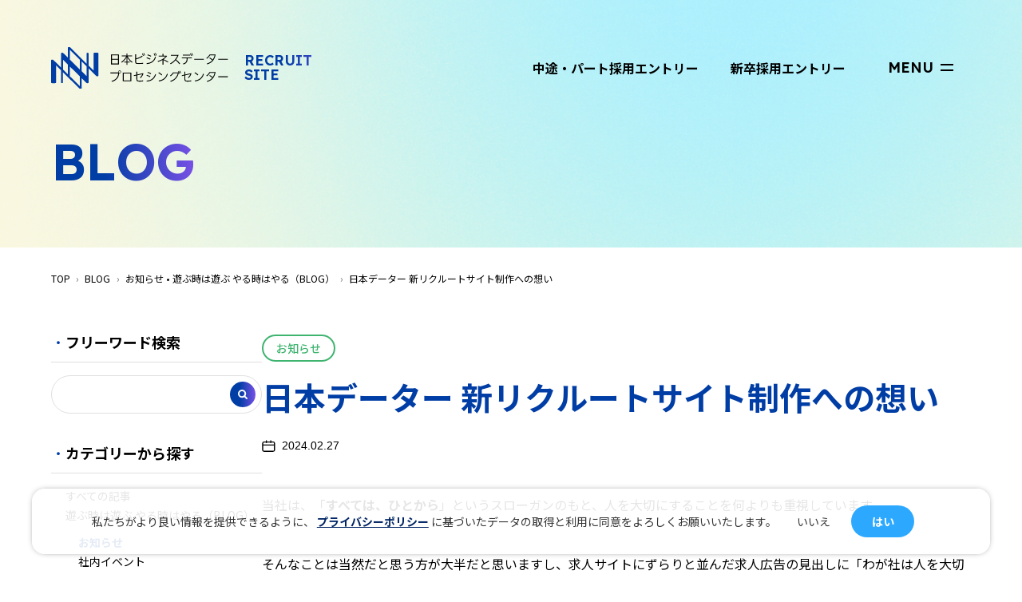

--- FILE ---
content_type: text/html; charset=UTF-8
request_url: https://ssl.nihon-data.jp/recruit/676/
body_size: 14466
content:
<!DOCTYPE html>
<html>
	<head>
		<meta http-equiv="Content-Type" content="text/html; charset=utf-8">
<meta http-equiv="X-UA-Compatible" content="IE=edge">
<meta name="viewport" content="width=device-width, initial-scale=1.0">

<meta name='robots' content='max-image-preview:large' />
<script type="text/javascript">
/* <![CDATA[ */
window._wpemojiSettings = {"baseUrl":"https:\/\/s.w.org\/images\/core\/emoji\/15.0.3\/72x72\/","ext":".png","svgUrl":"https:\/\/s.w.org\/images\/core\/emoji\/15.0.3\/svg\/","svgExt":".svg","source":{"concatemoji":"https:\/\/ssl.nihon-data.jp\/recruit\/wp-includes\/js\/wp-emoji-release.min.js?ver=6.6.1"}};
/*! This file is auto-generated */
!function(i,n){var o,s,e;function c(e){try{var t={supportTests:e,timestamp:(new Date).valueOf()};sessionStorage.setItem(o,JSON.stringify(t))}catch(e){}}function p(e,t,n){e.clearRect(0,0,e.canvas.width,e.canvas.height),e.fillText(t,0,0);var t=new Uint32Array(e.getImageData(0,0,e.canvas.width,e.canvas.height).data),r=(e.clearRect(0,0,e.canvas.width,e.canvas.height),e.fillText(n,0,0),new Uint32Array(e.getImageData(0,0,e.canvas.width,e.canvas.height).data));return t.every(function(e,t){return e===r[t]})}function u(e,t,n){switch(t){case"flag":return n(e,"\ud83c\udff3\ufe0f\u200d\u26a7\ufe0f","\ud83c\udff3\ufe0f\u200b\u26a7\ufe0f")?!1:!n(e,"\ud83c\uddfa\ud83c\uddf3","\ud83c\uddfa\u200b\ud83c\uddf3")&&!n(e,"\ud83c\udff4\udb40\udc67\udb40\udc62\udb40\udc65\udb40\udc6e\udb40\udc67\udb40\udc7f","\ud83c\udff4\u200b\udb40\udc67\u200b\udb40\udc62\u200b\udb40\udc65\u200b\udb40\udc6e\u200b\udb40\udc67\u200b\udb40\udc7f");case"emoji":return!n(e,"\ud83d\udc26\u200d\u2b1b","\ud83d\udc26\u200b\u2b1b")}return!1}function f(e,t,n){var r="undefined"!=typeof WorkerGlobalScope&&self instanceof WorkerGlobalScope?new OffscreenCanvas(300,150):i.createElement("canvas"),a=r.getContext("2d",{willReadFrequently:!0}),o=(a.textBaseline="top",a.font="600 32px Arial",{});return e.forEach(function(e){o[e]=t(a,e,n)}),o}function t(e){var t=i.createElement("script");t.src=e,t.defer=!0,i.head.appendChild(t)}"undefined"!=typeof Promise&&(o="wpEmojiSettingsSupports",s=["flag","emoji"],n.supports={everything:!0,everythingExceptFlag:!0},e=new Promise(function(e){i.addEventListener("DOMContentLoaded",e,{once:!0})}),new Promise(function(t){var n=function(){try{var e=JSON.parse(sessionStorage.getItem(o));if("object"==typeof e&&"number"==typeof e.timestamp&&(new Date).valueOf()<e.timestamp+604800&&"object"==typeof e.supportTests)return e.supportTests}catch(e){}return null}();if(!n){if("undefined"!=typeof Worker&&"undefined"!=typeof OffscreenCanvas&&"undefined"!=typeof URL&&URL.createObjectURL&&"undefined"!=typeof Blob)try{var e="postMessage("+f.toString()+"("+[JSON.stringify(s),u.toString(),p.toString()].join(",")+"));",r=new Blob([e],{type:"text/javascript"}),a=new Worker(URL.createObjectURL(r),{name:"wpTestEmojiSupports"});return void(a.onmessage=function(e){c(n=e.data),a.terminate(),t(n)})}catch(e){}c(n=f(s,u,p))}t(n)}).then(function(e){for(var t in e)n.supports[t]=e[t],n.supports.everything=n.supports.everything&&n.supports[t],"flag"!==t&&(n.supports.everythingExceptFlag=n.supports.everythingExceptFlag&&n.supports[t]);n.supports.everythingExceptFlag=n.supports.everythingExceptFlag&&!n.supports.flag,n.DOMReady=!1,n.readyCallback=function(){n.DOMReady=!0}}).then(function(){return e}).then(function(){var e;n.supports.everything||(n.readyCallback(),(e=n.source||{}).concatemoji?t(e.concatemoji):e.wpemoji&&e.twemoji&&(t(e.twemoji),t(e.wpemoji)))}))}((window,document),window._wpemojiSettings);
/* ]]> */
</script>
<style id='wp-emoji-styles-inline-css' type='text/css'>

	img.wp-smiley, img.emoji {
		display: inline !important;
		border: none !important;
		box-shadow: none !important;
		height: 1em !important;
		width: 1em !important;
		margin: 0 0.07em !important;
		vertical-align: -0.1em !important;
		background: none !important;
		padding: 0 !important;
	}
</style>
<link rel='stylesheet' id='wp-block-library-css' href='https://ssl.nihon-data.jp/recruit/wp-includes/css/dist/block-library/style.min.css?ver=6.6.1' type='text/css' media='all' />
<link rel='stylesheet' id='editorskit-frontend-css' href='https://ssl.nihon-data.jp/recruit/wp-content/plugins/block-options/build/style.build.css?ver=new' type='text/css' media='all' />
<style id='classic-theme-styles-inline-css' type='text/css'>
/*! This file is auto-generated */
.wp-block-button__link{color:#fff;background-color:#32373c;border-radius:9999px;box-shadow:none;text-decoration:none;padding:calc(.667em + 2px) calc(1.333em + 2px);font-size:1.125em}.wp-block-file__button{background:#32373c;color:#fff;text-decoration:none}
</style>
<style id='global-styles-inline-css' type='text/css'>
:root{--wp--preset--aspect-ratio--square: 1;--wp--preset--aspect-ratio--4-3: 4/3;--wp--preset--aspect-ratio--3-4: 3/4;--wp--preset--aspect-ratio--3-2: 3/2;--wp--preset--aspect-ratio--2-3: 2/3;--wp--preset--aspect-ratio--16-9: 16/9;--wp--preset--aspect-ratio--9-16: 9/16;--wp--preset--color--black: #000000;--wp--preset--color--cyan-bluish-gray: #abb8c3;--wp--preset--color--white: #ffffff;--wp--preset--color--pale-pink: #f78da7;--wp--preset--color--vivid-red: #cf2e2e;--wp--preset--color--luminous-vivid-orange: #ff6900;--wp--preset--color--luminous-vivid-amber: #fcb900;--wp--preset--color--light-green-cyan: #7bdcb5;--wp--preset--color--vivid-green-cyan: #00d084;--wp--preset--color--pale-cyan-blue: #8ed1fc;--wp--preset--color--vivid-cyan-blue: #0693e3;--wp--preset--color--vivid-purple: #9b51e0;--wp--preset--gradient--vivid-cyan-blue-to-vivid-purple: linear-gradient(135deg,rgba(6,147,227,1) 0%,rgb(155,81,224) 100%);--wp--preset--gradient--light-green-cyan-to-vivid-green-cyan: linear-gradient(135deg,rgb(122,220,180) 0%,rgb(0,208,130) 100%);--wp--preset--gradient--luminous-vivid-amber-to-luminous-vivid-orange: linear-gradient(135deg,rgba(252,185,0,1) 0%,rgba(255,105,0,1) 100%);--wp--preset--gradient--luminous-vivid-orange-to-vivid-red: linear-gradient(135deg,rgba(255,105,0,1) 0%,rgb(207,46,46) 100%);--wp--preset--gradient--very-light-gray-to-cyan-bluish-gray: linear-gradient(135deg,rgb(238,238,238) 0%,rgb(169,184,195) 100%);--wp--preset--gradient--cool-to-warm-spectrum: linear-gradient(135deg,rgb(74,234,220) 0%,rgb(151,120,209) 20%,rgb(207,42,186) 40%,rgb(238,44,130) 60%,rgb(251,105,98) 80%,rgb(254,248,76) 100%);--wp--preset--gradient--blush-light-purple: linear-gradient(135deg,rgb(255,206,236) 0%,rgb(152,150,240) 100%);--wp--preset--gradient--blush-bordeaux: linear-gradient(135deg,rgb(254,205,165) 0%,rgb(254,45,45) 50%,rgb(107,0,62) 100%);--wp--preset--gradient--luminous-dusk: linear-gradient(135deg,rgb(255,203,112) 0%,rgb(199,81,192) 50%,rgb(65,88,208) 100%);--wp--preset--gradient--pale-ocean: linear-gradient(135deg,rgb(255,245,203) 0%,rgb(182,227,212) 50%,rgb(51,167,181) 100%);--wp--preset--gradient--electric-grass: linear-gradient(135deg,rgb(202,248,128) 0%,rgb(113,206,126) 100%);--wp--preset--gradient--midnight: linear-gradient(135deg,rgb(2,3,129) 0%,rgb(40,116,252) 100%);--wp--preset--font-size--small: 13px;--wp--preset--font-size--medium: 20px;--wp--preset--font-size--large: 36px;--wp--preset--font-size--x-large: 42px;--wp--preset--spacing--20: 0.44rem;--wp--preset--spacing--30: 0.67rem;--wp--preset--spacing--40: 1rem;--wp--preset--spacing--50: 1.5rem;--wp--preset--spacing--60: 2.25rem;--wp--preset--spacing--70: 3.38rem;--wp--preset--spacing--80: 5.06rem;--wp--preset--shadow--natural: 6px 6px 9px rgba(0, 0, 0, 0.2);--wp--preset--shadow--deep: 12px 12px 50px rgba(0, 0, 0, 0.4);--wp--preset--shadow--sharp: 6px 6px 0px rgba(0, 0, 0, 0.2);--wp--preset--shadow--outlined: 6px 6px 0px -3px rgba(255, 255, 255, 1), 6px 6px rgba(0, 0, 0, 1);--wp--preset--shadow--crisp: 6px 6px 0px rgba(0, 0, 0, 1);}:where(.is-layout-flex){gap: 0.5em;}:where(.is-layout-grid){gap: 0.5em;}body .is-layout-flex{display: flex;}.is-layout-flex{flex-wrap: wrap;align-items: center;}.is-layout-flex > :is(*, div){margin: 0;}body .is-layout-grid{display: grid;}.is-layout-grid > :is(*, div){margin: 0;}:where(.wp-block-columns.is-layout-flex){gap: 2em;}:where(.wp-block-columns.is-layout-grid){gap: 2em;}:where(.wp-block-post-template.is-layout-flex){gap: 1.25em;}:where(.wp-block-post-template.is-layout-grid){gap: 1.25em;}.has-black-color{color: var(--wp--preset--color--black) !important;}.has-cyan-bluish-gray-color{color: var(--wp--preset--color--cyan-bluish-gray) !important;}.has-white-color{color: var(--wp--preset--color--white) !important;}.has-pale-pink-color{color: var(--wp--preset--color--pale-pink) !important;}.has-vivid-red-color{color: var(--wp--preset--color--vivid-red) !important;}.has-luminous-vivid-orange-color{color: var(--wp--preset--color--luminous-vivid-orange) !important;}.has-luminous-vivid-amber-color{color: var(--wp--preset--color--luminous-vivid-amber) !important;}.has-light-green-cyan-color{color: var(--wp--preset--color--light-green-cyan) !important;}.has-vivid-green-cyan-color{color: var(--wp--preset--color--vivid-green-cyan) !important;}.has-pale-cyan-blue-color{color: var(--wp--preset--color--pale-cyan-blue) !important;}.has-vivid-cyan-blue-color{color: var(--wp--preset--color--vivid-cyan-blue) !important;}.has-vivid-purple-color{color: var(--wp--preset--color--vivid-purple) !important;}.has-black-background-color{background-color: var(--wp--preset--color--black) !important;}.has-cyan-bluish-gray-background-color{background-color: var(--wp--preset--color--cyan-bluish-gray) !important;}.has-white-background-color{background-color: var(--wp--preset--color--white) !important;}.has-pale-pink-background-color{background-color: var(--wp--preset--color--pale-pink) !important;}.has-vivid-red-background-color{background-color: var(--wp--preset--color--vivid-red) !important;}.has-luminous-vivid-orange-background-color{background-color: var(--wp--preset--color--luminous-vivid-orange) !important;}.has-luminous-vivid-amber-background-color{background-color: var(--wp--preset--color--luminous-vivid-amber) !important;}.has-light-green-cyan-background-color{background-color: var(--wp--preset--color--light-green-cyan) !important;}.has-vivid-green-cyan-background-color{background-color: var(--wp--preset--color--vivid-green-cyan) !important;}.has-pale-cyan-blue-background-color{background-color: var(--wp--preset--color--pale-cyan-blue) !important;}.has-vivid-cyan-blue-background-color{background-color: var(--wp--preset--color--vivid-cyan-blue) !important;}.has-vivid-purple-background-color{background-color: var(--wp--preset--color--vivid-purple) !important;}.has-black-border-color{border-color: var(--wp--preset--color--black) !important;}.has-cyan-bluish-gray-border-color{border-color: var(--wp--preset--color--cyan-bluish-gray) !important;}.has-white-border-color{border-color: var(--wp--preset--color--white) !important;}.has-pale-pink-border-color{border-color: var(--wp--preset--color--pale-pink) !important;}.has-vivid-red-border-color{border-color: var(--wp--preset--color--vivid-red) !important;}.has-luminous-vivid-orange-border-color{border-color: var(--wp--preset--color--luminous-vivid-orange) !important;}.has-luminous-vivid-amber-border-color{border-color: var(--wp--preset--color--luminous-vivid-amber) !important;}.has-light-green-cyan-border-color{border-color: var(--wp--preset--color--light-green-cyan) !important;}.has-vivid-green-cyan-border-color{border-color: var(--wp--preset--color--vivid-green-cyan) !important;}.has-pale-cyan-blue-border-color{border-color: var(--wp--preset--color--pale-cyan-blue) !important;}.has-vivid-cyan-blue-border-color{border-color: var(--wp--preset--color--vivid-cyan-blue) !important;}.has-vivid-purple-border-color{border-color: var(--wp--preset--color--vivid-purple) !important;}.has-vivid-cyan-blue-to-vivid-purple-gradient-background{background: var(--wp--preset--gradient--vivid-cyan-blue-to-vivid-purple) !important;}.has-light-green-cyan-to-vivid-green-cyan-gradient-background{background: var(--wp--preset--gradient--light-green-cyan-to-vivid-green-cyan) !important;}.has-luminous-vivid-amber-to-luminous-vivid-orange-gradient-background{background: var(--wp--preset--gradient--luminous-vivid-amber-to-luminous-vivid-orange) !important;}.has-luminous-vivid-orange-to-vivid-red-gradient-background{background: var(--wp--preset--gradient--luminous-vivid-orange-to-vivid-red) !important;}.has-very-light-gray-to-cyan-bluish-gray-gradient-background{background: var(--wp--preset--gradient--very-light-gray-to-cyan-bluish-gray) !important;}.has-cool-to-warm-spectrum-gradient-background{background: var(--wp--preset--gradient--cool-to-warm-spectrum) !important;}.has-blush-light-purple-gradient-background{background: var(--wp--preset--gradient--blush-light-purple) !important;}.has-blush-bordeaux-gradient-background{background: var(--wp--preset--gradient--blush-bordeaux) !important;}.has-luminous-dusk-gradient-background{background: var(--wp--preset--gradient--luminous-dusk) !important;}.has-pale-ocean-gradient-background{background: var(--wp--preset--gradient--pale-ocean) !important;}.has-electric-grass-gradient-background{background: var(--wp--preset--gradient--electric-grass) !important;}.has-midnight-gradient-background{background: var(--wp--preset--gradient--midnight) !important;}.has-small-font-size{font-size: var(--wp--preset--font-size--small) !important;}.has-medium-font-size{font-size: var(--wp--preset--font-size--medium) !important;}.has-large-font-size{font-size: var(--wp--preset--font-size--large) !important;}.has-x-large-font-size{font-size: var(--wp--preset--font-size--x-large) !important;}
:where(.wp-block-post-template.is-layout-flex){gap: 1.25em;}:where(.wp-block-post-template.is-layout-grid){gap: 1.25em;}
:where(.wp-block-columns.is-layout-flex){gap: 2em;}:where(.wp-block-columns.is-layout-grid){gap: 2em;}
:root :where(.wp-block-pullquote){font-size: 1.5em;line-height: 1.6;}
</style>
<script type="text/javascript" src="https://ssl.nihon-data.jp/recruit/wp-content/plugins/stop-user-enumeration/frontend/js/frontend.js?ver=1.6.3" id="stop-user-enumeration-js" defer="defer" data-wp-strategy="defer"></script>
<link rel="https://api.w.org/" href="https://ssl.nihon-data.jp/recruit/wp-json/" /><link rel="alternate" title="JSON" type="application/json" href="https://ssl.nihon-data.jp/recruit/wp-json/wp/v2/posts/676" /><link rel="EditURI" type="application/rsd+xml" title="RSD" href="https://ssl.nihon-data.jp/recruit/xmlrpc.php?rsd" />
<meta name="generator" content="WordPress 6.6.1" />
<link rel="canonical" href="https://ssl.nihon-data.jp/recruit/676/" />
<link rel='shortlink' href='https://ssl.nihon-data.jp/recruit/?p=676' />
<link rel="alternate" title="oEmbed (JSON)" type="application/json+oembed" href="https://ssl.nihon-data.jp/recruit/wp-json/oembed/1.0/embed?url=https%3A%2F%2Fssl.nihon-data.jp%2Frecruit%2F676%2F" />
<link rel="alternate" title="oEmbed (XML)" type="text/xml+oembed" href="https://ssl.nihon-data.jp/recruit/wp-json/oembed/1.0/embed?url=https%3A%2F%2Fssl.nihon-data.jp%2Frecruit%2F676%2F&#038;format=xml" />
<meta name="description" content="社内行事やイベント、部活動、採用イベントなどの情報を発信！">
<meta property="og:type" content="website">
<meta property="og:image">
<meta property="og:url" content="https://ssl.nihon-data.jp/recruit/assets/img/common/ogp-img.png">
<meta property="og:description" content="社内行事やイベント、部活動、採用イベントなどの情報を発信！">
<meta property="og:site_name" content="日本データー | 株式会社日本ビジネスデータープロセシングセンター">
<meta property="og:locale" content="ja">
<meta property="fb:admins" content="">
<meta property="fb:app_id" content="">
<link href="https://ssl.nihon-data.jp/recruit/assets/css/cookie.css" rel="stylesheet" type="text/css" media="all" />		<title>日本データー 新リクルートサイト制作への想い | 採用情報 | 日本データー</title>
		<meta property="og:title" content="日本データー 新リクルートサイト制作への想い | 採用情報 | 日本データー">
		<link rel="stylesheet" href="https://ssl.nihon-data.jp/recruit/assets/css/common.css">
		<link rel="stylesheet" href="https://ssl.nihon-data.jp/recruit/assets/css/swiper.min.css">
		<link rel="stylesheet" href="https://ssl.nihon-data.jp/recruit/assets/css/page.css">
		<link rel="stylesheet" href="https://ssl.nihon-data.jp/recruit/assets/css/blog.css">
	</head>
	<body>
		
<header class="header">
    <div class="header__bg">
        <div class="header__bg__white"></div>
        <div class="mask">
            <svg xmlns="http://www.w3.org/2000/svg" version="1.1" viewBox="0 0 0 0" width="0" height="0" style="display:none;">
                <defs>
                    <filter id="goo">
                        <fegaussianblur in="SourceGraphic" stddeviation="8" result="blur"></fegaussianblur>
                        <fecolormatrix in="blur" values="1 0 0 0 0  0 1 0 0 0  0 0 1 0 0  0 0 0 21 -7" result="goo"></fecolormatrix>
                        <fecomposite in="SourceGraphic" in2="goo" operator="atop"></fecomposite>
                    </filter>
                </defs>
            </svg>
            <svg width="0" height="0">
                <clippath id="clipL" clippathunits="objectBoundingBox">
                    <path>
                        <animate dur="0.6s" repeatCount="indefinite" attributeName="d" attributeType="XML" values="m1600,0l-49.31,22.47,21.09,15.16-58.66,11.2,29.18,22.17-51.6,5.5,43.5,21.6c3.3,2.5,2.3,7.7-1.7,8.8l-34.2,11,59,9-41.7,12.9L0,140V0h1600Z;m1600,0l-49.31,22.47,15.82,40.86-38.89,16.48,36.91,11.2-41.52,6.59,21.09,11.86c3.3,2.5,2.3,7.7-1.7,8.8l-24.01,4.38,38.9,14.5-41.7,2.65L0,140V0h1600Z;m1600,0l-38.1,12.58,14.5,18.46-41.52,20.43,22.42,24.53-21.1,9.8,13,9.8c3.3,2.5,2.3,7.7-1.7,8.8l-24.2,6.5,24.6,16-32.3,12.9L0,140V0h1600Z;m1600,0l-49.31,22.47,21.09,15.16-58.66,11.2,29.18,22.17-51.6,5.5,43.5,21.6c3.3,2.5,2.3,7.7-1.7,8.8l-34.2,11,59,9-41.7,12.9L0,140V0h1600Z;"></animate>
                    </path>
                </clippath>
            </svg>
            <svg width="0" height="0">
                <clippath id="clipR" clippathunits="objectBoundingBox">
                    <path>
                        <animate dur="0.6s" repeatCount="indefinite" attributeName="d" attributeType="XML" values="m1600,0v140H99.1l-47.8-5.2,65.2-8.3-10-17.5,5-9,16.9-10.5-69.2-3.6c-3.8-.9-5.1-5.5-2.4-8.3l47.3-7.6-50.8-10,15.2-15.87L17.09,22.38l40.54-2.97L0,0h1600Z;m1600,0v140H99.1l-47.8-5.2,65.2-8.3-70.46-4.51,20.43-12.52,49.43-1.32-56.7-12.17c-3.8-.9-5.1-5.5-2.4-8.3l60.42-8.53-36.91-11.2,11.2-15.16-33.61,1.98,39.55-25.71L0,0h1600Z;m1569.12,0v140H35.59l7.9-5.2,42.13-8.3-30.64-8.69,5-9,37.54-19.31-49.41,2.18c-3.8-.9-5.1-5.5-2.4-8.3l27.51-13.38-46.2-5.35,10.6-20.52L0,34.99l26.74-15.57L5.27,0h1563.85Z;m1600,0v140H99.1l-47.8-5.2,65.2-8.3-10-17.5,5-9,16.9-10.5-69.2-3.6c-3.8-.9-5.1-5.5-2.4-8.3l47.3-7.6-50.8-10,15.2-15.87L17.09,22.38l40.54-2.97L0,0h1600Z;"></animate>
                    </path>
                </clippath>
            </svg>
            <svg width="0" height="0">
                <clippath id="clipLsp" clippathunits="objectBoundingBox">
                    <path>
                        <animate dur="0.6s" repeatCount="indefinite" attributeName="d" attributeType="XML" values="m472.48,53.52l-19.68-12.8,19.36-5.2c3.2-.88,4-5.04,1.36-7.04l-10.4-7.84,16.88-7.84-11.52-12.8H0v64l446.64-.16,25.84-10.32Z;m480,53.52l-47.2-7.2,27.36-8.8c3.2-.88,4-5.04,1.36-7.04l-34.8-17.28,41.28-4.4-9.28-8.8H0v64l446.64-.16,33.36-10.32Z;m472.48,53.52l-19.68-12.8,19.36-5.2c3.2-.88,4-5.04,1.36-7.04l-10.4-7.84,16.88-7.84-11.52-12.8H0v64l446.64-.16,25.84-10.32Z;"></animate>
                    </path>
                </clippath>
            </svg>
            <svg width="0" height="0">
                <clippath id="clipRsp" clippathunits="objectBoundingBox">
                    <path>
                        <animate dur="0.6s" repeatCount="indefinite" attributeName="d" attributeType="XML" values="m480,0H21.84l48.64,8-50.72,8.08c-2,1.52-2.16,4.48-.24,6.16l46.4,5.76L4,32l-4,7.2,56.4,14L.32,59.84l1.2,4.16h478.48V0Z;m471.76,0H1.6l40.64,8L4.4,14.08c-2.16,2.24-1.12,5.92,1.92,6.64l55.36,2.88-13.52,8.4-4,7.2,8,14L0,59.84l38.24,4.16h433.52V0Z;m480,0H21.84l48.64,8-50.72,8.08c-2,1.52-2.16,4.48-.24,6.16l46.4,5.76L4,32l-4,7.2,56.4,14L.32,59.84l1.2,4.16h478.48V0Z;"></animate>
                    </path>
                </clippath>
            </svg>
        </div>
    </div>
    <div class="header__inner">
        <h1><a href="https://ssl.nihon-data.jp/recruit"><img src="https://ssl.nihon-data.jp/recruit/assets/img/common/logo.svg" alt="日本ビジネスデータープロセシングセンター">RECRUIT SITE</a></h1>
        <ul>
            <li><a href="https://recruit.nihon-data.jp/">中途・パート採用エントリー</a></li>
            <li><a href="/recruit/new_graduates/">新卒採用エントリー</a></li>
        </ul><a id="menu"><span>MENU</span></a>
    </div>
    <nav class="menu">
        <div class="menu__bg"></div>
        <div class="menu__inner">
            <div class="menu__inner__one">
                <div>
                    <h2 data-target="menuAccordion1" aria-controls="menuAccordion1" aria-expanded="true" tabindex="0">日本データーを<b>知る</b><span></span></h2>
                    <ul id="menuAccordion1" aria-hidden="false">
                        <li><a href="https://ssl.nihon-data.jp/recruit/about/">ひと目でわかる日本データー</a></li>
                        <li><a href="https://ssl.nihon-data.jp/recruit/message/">社長メッセージ</a></li>
                        <li><a href="https://ssl.nihon-data.jp/recruit/keywords/">ここが推し！<br class='pc'>21のキーワード</a></li>
                        <li><a href="https://ssl.nihon-data.jp/recruit/assets/bibi/?book=wow.epub" target="_blank">日本データーの歩き方</a></li>
                    </ul>
                </div>
                <div>
                    <h2 data-target="menuAccordion2" aria-controls="menuAccordion2" aria-expanded="true" tabindex="0">日本データーの<b>仕事</b><span></span></h2>
                    <ul id="menuAccordion2" aria-hidden="false">
                        <li><a href="https://ssl.nihon-data.jp/recruit/itsolution/">ITソリューション事業</a></li>
                        <li><a href="https://ssl.nihon-data.jp/recruit/medical/">医療関連事業</a></li>
                        <li><a href="https://ssl.nihon-data.jp/recruit/welfare/">公共福祉事業</a></li>
                        <li><a href="https://ssl.nihon-data.jp/recruit/ai_robotics/">AI・ロボティクス・IoT 事業</a></li>
                        <li><a href="https://ssl.nihon-data.jp/recruit/corporate/">コーポレート部門</a></li>
                    </ul>
                </div>
                <div>
                    <h2 data-target="menuAccordion4" aria-controls="menuAccordion4" aria-expanded="true" tabindex="0">日本データーの<b>人</b><span></span></h2>
                    <ul id="menuAccordion4" aria-hidden="false">
                        <li><a href="https://ssl.nihon-data.jp/recruit/interview/">N voice  先輩たちの声</a></li>
                    </ul>
                </div>
                <div>
                    <h2 data-target="menuAccordion3" aria-controls="menuAccordion3" aria-expanded="true" tabindex="0">日本データーの<b>環境・制度</b><span></span></h2>
                    <ul id="menuAccordion3" aria-hidden="false">
                        <li><a href="https://ssl.nihon-data.jp/recruit/benefit/">福利厚生</a></li>
                        <li><a href="https://ssl.nihon-data.jp/recruit/education/">教育・人事制度</a></li>
                        <li><a href="https://ssl.nihon-data.jp/recruit/event_club/">社内イベント・部活動</a></li>
                    </ul>
                </div>
            </div>
            <div class="menu__inner__two">
                <ul>
                    <li><a href="https://ssl.nihon-data.jp/recruit/topics/">NEWS</a></li>
                    <li><a href="https://ssl.nihon-data.jp/recruit/faq/">FAQ</a></li>
                    <li><a href="https://ssl.nihon-data.jp/contact/service/" target="_blank">お問い合わせ</a></li>
                    <li><a href="https://ssl.nihon-data.jp/recruit/cafe/">お仕事相談カフェ</a></li>
                </ul>
            </div>
            <div class="menu__inner__bnr"><a href="https://ssl.nihon-data.jp/recruit/category/asobu/"><img src="https://ssl.nihon-data.jp/recruit/assets/img/common/bnr_blog.png" alt="BLOG 遊ぶ時は遊ぶ やる時はやる"></a><a href="https://ssl.nihon-data.jp/recruit/category/recruitment/"><img src="https://ssl.nihon-data.jp/recruit/assets/img/common/bnr_recruit.png" alt="採用イベント"></a></div>
        </div>
        <div class="loop-text swiper">
            <div class="swiper-wrapper"><span class="swiper-slide">It all starts with people.&nbsp;</span><span class="swiper-slide">It all starts with people.&nbsp;</span><span class="swiper-slide">It all starts with people.&nbsp;</span></div>
        </div>
    </nav>
</header>

		<!-- ページコンテンツ-->
		<section class="page blog">
			<!-- タイトル-->
			<div class="page-title">
				<div class="page-title-inner">
					<div class="page-title-box">
						<h1>BLOG</h1>
					</div>
				</div>
			</div>
			<!-- メインコンテンツ-->
			<div class="page-content">
				<div class="page-content-inner">
					<!-- パンくず-->
					<div class="breadcrumb-parts"><ul><li><a href="https://ssl.nihon-data.jp/recruit">TOP</a></li><li><a href="https://ssl.nihon-data.jp/recruit/category/all/">BLOG</a></li><li><a href="https://ssl.nihon-data.jp/recruit/category/asobu/information/" rel="category tag">お知らせ</a> &bull; <a href="https://ssl.nihon-data.jp/recruit/category/asobu/" rel="category tag">遊ぶ時は遊ぶ やる時はやる（BLOG）</a></li><li>日本データー 新リクルートサイト制作への想い</li></ul></div>

					<!-- SPヘッダー-->
					<!-- <div class="blog-sp-header">
						<ul class="first-nv information">
							<li><a href="https://ssl.nihon-data.jp/recruit/category/all/"><span>すべての記事</span></a></li>
							<li><a href="https://ssl.nihon-data.jp/recruit/category/asobu/"><span>遊ぶ時は遊ぶ<br>やる時はやる</span></a></li>
							<li><a href="https://ssl.nihon-data.jp/recruit/category/recruitment/"><span>採用イベント</span></a></li>
						</ul>
						<ul class="second-nv">
												</ul>
					</div> -->

					<!-- ブログコンテンツ-->
					<div class="blog-wrapper">
					<section class="blog-side">
							<h3>フリーワード検索</h3>
							<form id="search-panel" action="https://ssl.nihon-data.jp/recruit" method="get">
								<input id="s-box" name="s" type="text" placeholder="">
								<button class="search-btn" id="s-btn-area" type="submit">
									<div id="s-btn"></div>
								</button>
							</form>
							<h3>カテゴリーから探す</h3>
							<ul>
								<li><a href="https://ssl.nihon-data.jp/recruit/category/all/">すべての記事</a></li>
								<li><a href="https://ssl.nihon-data.jp/recruit/category/asobu/">遊ぶ時は遊ぶ やる時はやる（BLOG）</a><ul>	<li class="cat-item cat-item-123 current-category"><a href="https://ssl.nihon-data.jp/recruit/category/asobu/information/">お知らせ</a>
</li>
	<li class="cat-item cat-item-18"><a href="https://ssl.nihon-data.jp/recruit/category/asobu/event/">社内イベント</a>
</li>
	<li class="cat-item cat-item-19"><a href="https://ssl.nihon-data.jp/recruit/category/asobu/club/">部活動</a>
</li>
	<li class="cat-item cat-item-20"><a href="https://ssl.nihon-data.jp/recruit/category/asobu/seminar/">研修・セミナー</a>
</li>
	<li class="cat-item cat-item-133"><a href="https://ssl.nihon-data.jp/recruit/category/asobu/column/">コラム</a>
</li>
	<li class="cat-item cat-item-130"><a href="https://ssl.nihon-data.jp/recruit/category/asobu/category-itsolution/">ITソリューション事業</a>
</li>
	<li class="cat-item cat-item-125"><a href="https://ssl.nihon-data.jp/recruit/category/asobu/category-medical/">医療関連事業</a>
</li>
	<li class="cat-item cat-item-132"><a href="https://ssl.nihon-data.jp/recruit/category/asobu/category-welfare/">公共福祉事業</a>
</li>
	<li class="cat-item cat-item-131"><a href="https://ssl.nihon-data.jp/recruit/category/asobu/category-ai_robotics/">AI・ロボティクス・loT事業</a>
</li>
	<li class="cat-item cat-item-126"><a href="https://ssl.nihon-data.jp/recruit/category/asobu/outside/">社外イベント</a>
</li>
	<li class="cat-item cat-item-128"><a href="https://ssl.nihon-data.jp/recruit/category/asobu/niconico/">NDCにこにこ保育園</a>
</li>
	<li class="cat-item cat-item-129"><a href="https://ssl.nihon-data.jp/recruit/category/asobu/volunteer/">寄付・ボランティア</a>
</li>
</ul></li><li><a href="https://ssl.nihon-data.jp/recruit/category/recruitment/">採用イベント</a><ul>	<li class="cat-item cat-item-22"><a href="https://ssl.nihon-data.jp/recruit/category/recruitment/graduate/">新卒</a>
</li>
	<li class="cat-item cat-item-23"><a href="https://ssl.nihon-data.jp/recruit/category/recruitment/mid-career/">中途</a>
</li>
	<li class="cat-item cat-item-136"><a href="https://ssl.nihon-data.jp/recruit/category/recruitment/report/">人事部レポート</a>
</li>
	<li class="cat-item cat-item-137"><a href="https://ssl.nihon-data.jp/recruit/category/recruitment/cafe/">お仕事相談カフェ</a>
</li>
</ul></li>							</ul>

							<!-- 人気の記事 -->
							<h3>人気の記事</h3><ul class="popular-article"><li><a href="https://ssl.nihon-data.jp/recruit/307/"><figure><img width="2000" height="1125" src="https://ssl.nihon-data.jp/recruit/wp-content/uploads/2024/02/3_edit-medical-Boshu.00086673RGB.jpg" class="attachment-post-thumbnail size-post-thumbnail wp-post-image" alt="" decoding="async" fetchpriority="high" srcset="https://ssl.nihon-data.jp/recruit/wp-content/uploads/2024/02/3_edit-medical-Boshu.00086673RGB.jpg 2000w, https://ssl.nihon-data.jp/recruit/wp-content/uploads/2024/02/3_edit-medical-Boshu.00086673RGB-300x169.jpg 300w, https://ssl.nihon-data.jp/recruit/wp-content/uploads/2024/02/3_edit-medical-Boshu.00086673RGB-1024x576.jpg 1024w, https://ssl.nihon-data.jp/recruit/wp-content/uploads/2024/02/3_edit-medical-Boshu.00086673RGB-768x432.jpg 768w, https://ssl.nihon-data.jp/recruit/wp-content/uploads/2024/02/3_edit-medical-Boshu.00086673RGB-1536x864.jpg 1536w" sizes="(max-width: 2000px) 100vw, 2000px" /></figure>【おはよう朝日です】テレビCM放映のお知らせ♪</a></li><li><a href="https://ssl.nihon-data.jp/recruit/3725/"><figure><img src="https://ssl.nihon-data.jp/recruit/assets/img/common/logomark.svg" alt="NO IMAGE" class="noimage"></figure>新会長、新社長就任のお知らせ</a></li><li><a href="https://ssl.nihon-data.jp/recruit/755/"><figure><img width="1280" height="851" src="https://ssl.nihon-data.jp/recruit/wp-content/uploads/2024/03/0024_original-1.jpg" class="attachment-post-thumbnail size-post-thumbnail wp-post-image" alt="" decoding="async" srcset="https://ssl.nihon-data.jp/recruit/wp-content/uploads/2024/03/0024_original-1.jpg 1280w, https://ssl.nihon-data.jp/recruit/wp-content/uploads/2024/03/0024_original-1-300x199.jpg 300w, https://ssl.nihon-data.jp/recruit/wp-content/uploads/2024/03/0024_original-1-1024x681.jpg 1024w, https://ssl.nihon-data.jp/recruit/wp-content/uploads/2024/03/0024_original-1-768x511.jpg 768w" sizes="(max-width: 1280px) 100vw, 1280px" /></figure>今年も飲みてぇあパーティー2024 in NAGOYA</a></li><li><a href="https://ssl.nihon-data.jp/recruit/653/"><figure><img width="2560" height="1920" src="https://ssl.nihon-data.jp/recruit/wp-content/uploads/2024/02/写真-2024-01-26-19-39-12-1-scaled.jpg" class="attachment-post-thumbnail size-post-thumbnail wp-post-image" alt="" decoding="async" srcset="https://ssl.nihon-data.jp/recruit/wp-content/uploads/2024/02/写真-2024-01-26-19-39-12-1-scaled.jpg 2560w, https://ssl.nihon-data.jp/recruit/wp-content/uploads/2024/02/写真-2024-01-26-19-39-12-1-300x225.jpg 300w, https://ssl.nihon-data.jp/recruit/wp-content/uploads/2024/02/写真-2024-01-26-19-39-12-1-1024x768.jpg 1024w, https://ssl.nihon-data.jp/recruit/wp-content/uploads/2024/02/写真-2024-01-26-19-39-12-1-768x576.jpg 768w, https://ssl.nihon-data.jp/recruit/wp-content/uploads/2024/02/写真-2024-01-26-19-39-12-1-1536x1152.jpg 1536w, https://ssl.nihon-data.jp/recruit/wp-content/uploads/2024/02/写真-2024-01-26-19-39-12-1-2048x1536.jpg 2048w" sizes="(max-width: 2560px) 100vw, 2560px" /></figure>今年も飲みたいじゃんパーティー2024 in TOKYO</a></li><li><a href="https://ssl.nihon-data.jp/recruit/948/"><figure><img width="2560" height="1709" src="https://ssl.nihon-data.jp/recruit/wp-content/uploads/2024/04/YMU_6353-1-scaled-1.jpg" class="attachment-post-thumbnail size-post-thumbnail wp-post-image" alt="" decoding="async" srcset="https://ssl.nihon-data.jp/recruit/wp-content/uploads/2024/04/YMU_6353-1-scaled-1.jpg 2560w, https://ssl.nihon-data.jp/recruit/wp-content/uploads/2024/04/YMU_6353-1-scaled-1-300x200.jpg 300w, https://ssl.nihon-data.jp/recruit/wp-content/uploads/2024/04/YMU_6353-1-scaled-1-1024x684.jpg 1024w, https://ssl.nihon-data.jp/recruit/wp-content/uploads/2024/04/YMU_6353-1-scaled-1-768x513.jpg 768w, https://ssl.nihon-data.jp/recruit/wp-content/uploads/2024/04/YMU_6353-1-scaled-1-1536x1025.jpg 1536w, https://ssl.nihon-data.jp/recruit/wp-content/uploads/2024/04/YMU_6353-1-scaled-1-2048x1367.jpg 2048w" sizes="(max-width: 2560px) 100vw, 2560px" /></figure>2024年度 入社式を行いました🌸</a></li></ul>
							<!-- 年月プルダウンメニュー -->
							<h3>月別アーカイブ</h3>
							<form action="https://ssl.nihon-data.jp/recruit" method="get">
								<select name="archive-dropdown" onchange="location.href=this.value;">
									<option value="">年月を選択</option>
									<!-- <option value="https://ssl.nihon-data.jp/recruit/">ALL</option> -->
									<option value="https://ssl.nihon-data.jp/recruit/date/2026/01/">2026年01月</option><option value="https://ssl.nihon-data.jp/recruit/date/2025/12/">2025年12月</option><option value="https://ssl.nihon-data.jp/recruit/date/2025/11/">2025年11月</option><option value="https://ssl.nihon-data.jp/recruit/date/2025/10/">2025年10月</option><option value="https://ssl.nihon-data.jp/recruit/date/2025/09/">2025年09月</option><option value="https://ssl.nihon-data.jp/recruit/date/2025/08/">2025年08月</option><option value="https://ssl.nihon-data.jp/recruit/date/2025/07/">2025年07月</option><option value="https://ssl.nihon-data.jp/recruit/date/2025/06/">2025年06月</option><option value="https://ssl.nihon-data.jp/recruit/date/2025/05/">2025年05月</option><option value="https://ssl.nihon-data.jp/recruit/date/2025/04/">2025年04月</option><option value="https://ssl.nihon-data.jp/recruit/date/2025/03/">2025年03月</option><option value="https://ssl.nihon-data.jp/recruit/date/2025/02/">2025年02月</option><option value="https://ssl.nihon-data.jp/recruit/date/2025/01/">2025年01月</option><option value="https://ssl.nihon-data.jp/recruit/date/2024/12/">2024年12月</option><option value="https://ssl.nihon-data.jp/recruit/date/2024/11/">2024年11月</option><option value="https://ssl.nihon-data.jp/recruit/date/2024/10/">2024年10月</option><option value="https://ssl.nihon-data.jp/recruit/date/2024/09/">2024年09月</option><option value="https://ssl.nihon-data.jp/recruit/date/2024/08/">2024年08月</option><option value="https://ssl.nihon-data.jp/recruit/date/2024/07/">2024年07月</option><option value="https://ssl.nihon-data.jp/recruit/date/2024/06/">2024年06月</option><option value="https://ssl.nihon-data.jp/recruit/date/2024/05/">2024年05月</option><option value="https://ssl.nihon-data.jp/recruit/date/2024/04/">2024年04月</option><option value="https://ssl.nihon-data.jp/recruit/date/2024/03/">2024年03月</option><option value="https://ssl.nihon-data.jp/recruit/date/2024/02/">2024年02月</option><option value="https://ssl.nihon-data.jp/recruit/date/2024/01/">2024年01月</option><option value="https://ssl.nihon-data.jp/recruit/date/2023/12/">2023年12月</option><option value="https://ssl.nihon-data.jp/recruit/date/2023/11/">2023年11月</option><option value="https://ssl.nihon-data.jp/recruit/date/2023/10/">2023年10月</option><option value="https://ssl.nihon-data.jp/recruit/date/2023/09/">2023年09月</option><option value="https://ssl.nihon-data.jp/recruit/date/2023/08/">2023年08月</option><option value="https://ssl.nihon-data.jp/recruit/date/2023/07/">2023年07月</option><option value="https://ssl.nihon-data.jp/recruit/date/2023/06/">2023年06月</option><option value="https://ssl.nihon-data.jp/recruit/date/2023/05/">2023年05月</option><option value="https://ssl.nihon-data.jp/recruit/date/2023/04/">2023年04月</option><option value="https://ssl.nihon-data.jp/recruit/date/2023/03/">2023年03月</option><option value="https://ssl.nihon-data.jp/recruit/date/2023/02/">2023年02月</option><option value="https://ssl.nihon-data.jp/recruit/date/2023/01/">2023年01月</option><option value="https://ssl.nihon-data.jp/recruit/date/2022/12/">2022年12月</option><option value="https://ssl.nihon-data.jp/recruit/date/2022/11/">2022年11月</option><option value="https://ssl.nihon-data.jp/recruit/date/2022/10/">2022年10月</option><option value="https://ssl.nihon-data.jp/recruit/date/2022/09/">2022年09月</option><option value="https://ssl.nihon-data.jp/recruit/date/2022/08/">2022年08月</option><option value="https://ssl.nihon-data.jp/recruit/date/2022/07/">2022年07月</option><option value="https://ssl.nihon-data.jp/recruit/date/2022/06/">2022年06月</option><option value="https://ssl.nihon-data.jp/recruit/date/2022/05/">2022年05月</option><option value="https://ssl.nihon-data.jp/recruit/date/2022/04/">2022年04月</option><option value="https://ssl.nihon-data.jp/recruit/date/2022/03/">2022年03月</option><option value="https://ssl.nihon-data.jp/recruit/date/2022/02/">2022年02月</option><option value="https://ssl.nihon-data.jp/recruit/date/2022/01/">2022年01月</option><option value="https://ssl.nihon-data.jp/recruit/date/2021/12/">2021年12月</option><option value="https://ssl.nihon-data.jp/recruit/date/2021/11/">2021年11月</option><option value="https://ssl.nihon-data.jp/recruit/date/2021/10/">2021年10月</option><option value="https://ssl.nihon-data.jp/recruit/date/2021/09/">2021年09月</option><option value="https://ssl.nihon-data.jp/recruit/date/2021/08/">2021年08月</option><option value="https://ssl.nihon-data.jp/recruit/date/2021/07/">2021年07月</option><option value="https://ssl.nihon-data.jp/recruit/date/2021/06/">2021年06月</option><option value="https://ssl.nihon-data.jp/recruit/date/2021/05/">2021年05月</option><option value="https://ssl.nihon-data.jp/recruit/date/2021/04/">2021年04月</option><option value="https://ssl.nihon-data.jp/recruit/date/2021/03/">2021年03月</option><option value="https://ssl.nihon-data.jp/recruit/date/2021/02/">2021年02月</option><option value="https://ssl.nihon-data.jp/recruit/date/2020/12/">2020年12月</option><option value="https://ssl.nihon-data.jp/recruit/date/2020/10/">2020年10月</option><option value="https://ssl.nihon-data.jp/recruit/date/2020/09/">2020年09月</option><option value="https://ssl.nihon-data.jp/recruit/date/2020/06/">2020年06月</option><option value="https://ssl.nihon-data.jp/recruit/date/2020/05/">2020年05月</option><option value="https://ssl.nihon-data.jp/recruit/date/2020/04/">2020年04月</option><option value="https://ssl.nihon-data.jp/recruit/date/2020/03/">2020年03月</option><option value="https://ssl.nihon-data.jp/recruit/date/2020/01/">2020年01月</option><option value="https://ssl.nihon-data.jp/recruit/date/2019/12/">2019年12月</option><option value="https://ssl.nihon-data.jp/recruit/date/2019/10/">2019年10月</option><option value="https://ssl.nihon-data.jp/recruit/date/2019/09/">2019年09月</option><option value="https://ssl.nihon-data.jp/recruit/date/2019/07/">2019年07月</option><option value="https://ssl.nihon-data.jp/recruit/date/2019/06/">2019年06月</option><option value="https://ssl.nihon-data.jp/recruit/date/2019/05/">2019年05月</option><option value="https://ssl.nihon-data.jp/recruit/date/2019/04/">2019年04月</option><option value="https://ssl.nihon-data.jp/recruit/date/2019/03/">2019年03月</option><option value="https://ssl.nihon-data.jp/recruit/date/2019/01/">2019年01月</option><option value="https://ssl.nihon-data.jp/recruit/date/2018/12/">2018年12月</option><option value="https://ssl.nihon-data.jp/recruit/date/2018/11/">2018年11月</option><option value="https://ssl.nihon-data.jp/recruit/date/2018/10/">2018年10月</option><option value="https://ssl.nihon-data.jp/recruit/date/2018/09/">2018年09月</option><option value="https://ssl.nihon-data.jp/recruit/date/2018/08/">2018年08月</option><option value="https://ssl.nihon-data.jp/recruit/date/2018/06/">2018年06月</option><option value="https://ssl.nihon-data.jp/recruit/date/2018/05/">2018年05月</option><option value="https://ssl.nihon-data.jp/recruit/date/2018/04/">2018年04月</option><option value="https://ssl.nihon-data.jp/recruit/date/2018/03/">2018年03月</option><option value="https://ssl.nihon-data.jp/recruit/date/2018/02/">2018年02月</option><option value="https://ssl.nihon-data.jp/recruit/date/2017/12/">2017年12月</option><option value="https://ssl.nihon-data.jp/recruit/date/2017/11/">2017年11月</option><option value="https://ssl.nihon-data.jp/recruit/date/2017/10/">2017年10月</option><option value="https://ssl.nihon-data.jp/recruit/date/2017/09/">2017年09月</option><option value="https://ssl.nihon-data.jp/recruit/date/2017/07/">2017年07月</option><option value="https://ssl.nihon-data.jp/recruit/date/2017/06/">2017年06月</option><option value="https://ssl.nihon-data.jp/recruit/date/2017/04/">2017年04月</option><option value="https://ssl.nihon-data.jp/recruit/date/2017/03/">2017年03月</option><option value="https://ssl.nihon-data.jp/recruit/date/2017/02/">2017年02月</option><option value="https://ssl.nihon-data.jp/recruit/date/2017/01/">2017年01月</option><option value="https://ssl.nihon-data.jp/recruit/date/2016/12/">2016年12月</option><option value="https://ssl.nihon-data.jp/recruit/date/2016/11/">2016年11月</option><option value="https://ssl.nihon-data.jp/recruit/date/2016/10/">2016年10月</option><option value="https://ssl.nihon-data.jp/recruit/date/2016/09/">2016年09月</option><option value="https://ssl.nihon-data.jp/recruit/date/2016/08/">2016年08月</option><option value="https://ssl.nihon-data.jp/recruit/date/2016/07/">2016年07月</option><option value="https://ssl.nihon-data.jp/recruit/date/2016/06/">2016年06月</option><option value="https://ssl.nihon-data.jp/recruit/date/2016/05/">2016年05月</option><option value="https://ssl.nihon-data.jp/recruit/date/2016/04/">2016年04月</option><option value="https://ssl.nihon-data.jp/recruit/date/2016/03/">2016年03月</option><option value="https://ssl.nihon-data.jp/recruit/date/2016/02/">2016年02月</option><option value="https://ssl.nihon-data.jp/recruit/date/2016/01/">2016年01月</option><option value="https://ssl.nihon-data.jp/recruit/date/2015/12/">2015年12月</option><option value="https://ssl.nihon-data.jp/recruit/date/2015/11/">2015年11月</option><option value="https://ssl.nihon-data.jp/recruit/date/2015/10/">2015年10月</option><option value="https://ssl.nihon-data.jp/recruit/date/2015/09/">2015年09月</option><option value="https://ssl.nihon-data.jp/recruit/date/2015/08/">2015年08月</option><option value="https://ssl.nihon-data.jp/recruit/date/2015/07/">2015年07月</option><option value="https://ssl.nihon-data.jp/recruit/date/2015/06/">2015年06月</option><option value="https://ssl.nihon-data.jp/recruit/date/2015/05/">2015年05月</option><option value="https://ssl.nihon-data.jp/recruit/date/2015/04/">2015年04月</option><option value="https://ssl.nihon-data.jp/recruit/date/2015/03/">2015年03月</option><option value="https://ssl.nihon-data.jp/recruit/date/2015/01/">2015年01月</option><option value="https://ssl.nihon-data.jp/recruit/date/2014/12/">2014年12月</option><option value="https://ssl.nihon-data.jp/recruit/date/2014/11/">2014年11月</option><option value="https://ssl.nihon-data.jp/recruit/date/2014/08/">2014年08月</option><option value="https://ssl.nihon-data.jp/recruit/date/2014/07/">2014年07月</option><option value="https://ssl.nihon-data.jp/recruit/date/2014/06/">2014年06月</option><option value="https://ssl.nihon-data.jp/recruit/date/2014/03/">2014年03月</option><option value="https://ssl.nihon-data.jp/recruit/date/2014/02/">2014年02月</option><option value="https://ssl.nihon-data.jp/recruit/date/2014/01/">2014年01月</option><option value="https://ssl.nihon-data.jp/recruit/date/2013/12/">2013年12月</option><option value="https://ssl.nihon-data.jp/recruit/date/2013/11/">2013年11月</option><option value="https://ssl.nihon-data.jp/recruit/date/2013/10/">2013年10月</option><option value="https://ssl.nihon-data.jp/recruit/date/2013/09/">2013年09月</option><option value="https://ssl.nihon-data.jp/recruit/date/2013/08/">2013年08月</option><option value="https://ssl.nihon-data.jp/recruit/date/2013/07/">2013年07月</option><option value="https://ssl.nihon-data.jp/recruit/date/2013/06/">2013年06月</option><option value="https://ssl.nihon-data.jp/recruit/date/2013/05/">2013年05月</option><option value="https://ssl.nihon-data.jp/recruit/date/2013/04/">2013年04月</option><option value="https://ssl.nihon-data.jp/recruit/date/2013/03/">2013年03月</option><option value="https://ssl.nihon-data.jp/recruit/date/2012/12/">2012年12月</option><option value="https://ssl.nihon-data.jp/recruit/date/2012/10/">2012年10月</option><option value="https://ssl.nihon-data.jp/recruit/date/2012/09/">2012年09月</option><option value="https://ssl.nihon-data.jp/recruit/date/2012/08/">2012年08月</option><option value="https://ssl.nihon-data.jp/recruit/date/2012/05/">2012年05月</option><option value="https://ssl.nihon-data.jp/recruit/date/2011/12/">2011年12月</option><option value="https://ssl.nihon-data.jp/recruit/date/2011/10/">2011年10月</option><option value="https://ssl.nihon-data.jp/recruit/date/2011/09/">2011年09月</option><option value="https://ssl.nihon-data.jp/recruit/date/2011/06/">2011年06月</option><option value="https://ssl.nihon-data.jp/recruit/date/2011/02/">2011年02月</option><option value="https://ssl.nihon-data.jp/recruit/date/2010/10/">2010年10月</option>								</select>
								<label for="archive-dropdown"></label>
								<noscript><input type="submit" value="View" /></noscript>
							</form>

							<div class="bnr">
								<ul>
									<li><a class="bnr_topics" href="https://ssl.nihon-data.jp/recruit/topics/"><span>TOPICS</span></a></li>
									<li><a class="bnr_x" href="https://twitter.com/Nihon_data_SNS" target="_blank" rel="noopener"><span>Follow us!<br><small>公式Xをフォローして最新情報をチェック！</small></span></a></li>
								</ul>
							</div>
						</section>

						<section class="blog-main">
							<article>
								<div class="article-head">
																		<p class="tag information">お知らせ</p>
									<h1>日本データー 新リクルートサイト制作への想い</h1>
									<p class="date">2024.02.27</p>
								</div>
								<div class="article-body">
									
<p>当社は、「<strong>すべては、ひとから</strong>」というスローガンのもと、人を大切にすることを何よりも重視しています。</p>



<p>そんなことは当然だと思う方が大半だと思いますし、求人サイトにずらりと並んだ求人広告の見出しに「わが社は人を大切にする会社です！」と書かれてあったとしても、あっさり読み流してしまう方も多いのではないでしょうか。</p>



<p>やはり外部運営の求人媒体だけでは、日本データーの魅力を充分に伝えることができないのではないか&#8230;。<br>社内でミーティングを重ね、自社で運営するメディア（オウンドメディア）を通じて、求職者に自社の魅力や採用情報をタイムリーに発信する「オウンドメディアリクルーティング」という新しい手法を取り入れることとなりました。<br>日本データー独自の“新”リクルートサイトを作るプロジェクトの発足です！</p>



<p></p>



<p>このプロジェクトでは、まず、メンバーで「日本データーの良さ」や「お伝えすべき魅力」を考え言語化していきました。<br>その中で一番多く聞かれたのは、「人の良さ」！<br>頑張りを認め、お互いを褒め合える温かな社風。そのような社風だからこそ、新しいことにもチャレンジしやすい。</p>



<p>そこで、当リクルートサイトでは、できる限りたくさんの「日本データーの人」をご紹介します（今後さらに多くの人を紹介予定）。</p>


<div class="lazyblock-image-large-Y8dYg wp-block-lazyblock-image-large"><figure class="size-L">
    <img decoding="async" src="https://ssl.nihon-data.jp/recruit/wp-content/uploads/2024/02/IMG_20230705_104247_675-1-scaled.jpg" alt="">
          <figcaption>笑顔で話す池社長 。日本データーの成り立ちや会社への想い、そしてこれからの夢を語っています。</figcaption>
    </figure>
</div>

<div class="lazyblock-image-large-Z1D53nX wp-block-lazyblock-image-large"><figure class="size-L">
    <img decoding="async" src="https://ssl.nihon-data.jp/recruit/wp-content/uploads/2024/02/写真-2023-07-05-17-03-02（編集済み）-scaled.jpg" alt="">
          <figcaption>女性管理職の立場から見た日本データーについて 、それぞれの感じる魅力を伝えてもらいました！</figcaption>
    </figure>
</div>

<div class="lazyblock-image-large-1zW38o wp-block-lazyblock-image-large"><figure class="size-L">
    <img decoding="async" src="https://ssl.nihon-data.jp/recruit/wp-content/uploads/2024/02/2AF41711-9C40-4B61-8B5F-28894AEE0A4E（編集済み）-scaled.jpg" alt="">
          <figcaption>炎天下の中、ジャケットを着て撮影に挑んでくれた関東 IT ビジネス本部 IT ソリューション部 K さん。暑い日でしたが、涼やかな笑顔で対応してくれました。</figcaption>
    </figure>
</div>


<p>他にもたくさんの人に協力してもらい、お話を聞く過程で、彼らが自分の仕事に対して抱く情熱や、強い信念を改めて知ることができました。<br>ぜひ、トップページから、<strong>社長メッセージ</strong>、「<strong>N Voice</strong>」のインタビューとクロストークをご覧ください。</p>



<p></p>



<p>当社は、大きく分けて４業種を展開しています。また、その中においてもたくさんの職種があるため、それぞれの職種の詳細な紹介のページを作成し、日本データーで働いたら何が出来るかをイメージしていただきやすいように工夫しました。</p>



<p>「<strong>ひと目でわかる日本データー</strong>」では、事業別男女比や育児休暇取得率などを、円グラフや数字、イラストを用いて視覚的にもわかりやすくまとめています。今年で創立56年目を迎える当社の社史も添えておりますので、ぜひご覧ください！</p>



<p>また、<strong>ブログ</strong>では、採用イベント情報、社内イベントや部活動の報告など、「日本データーってこんな会社！」という雰囲気が伝えられる記事の投稿に努めてまいりますので、そちらも併せて楽しんでいただけましたら幸いです。</p>



<p></p>



<p>プロジェクト立ち上げ以降、社内みんなで協力して作り上げたこの新しいリクルートサイト。このサイトを通して、私たちの理念や想いを共有し、「ここで一緒に働きたい！」と思っていただいた方々とお会いできることを楽しみにしています。<br>今後も、皆さんにお伝えしたいたくさんの情報をどんどん追加し、ブラッシュアップしていきます！どうぞよろしくお願いいたします。</p>
									<ul class="share">
										<li><a class="share-x" href="javascript:void(0);" onclick="x_share()"><img src="https://ssl.nihon-data.jp/recruit/assets/img/common/sns_btn_x.png" alt=""></a></li>
										<li><a class="share-fb" href="javascript:void(0);" onclick="fb_share()"><img src="https://ssl.nihon-data.jp/recruit/assets/img/common/sns_btn_fb.png" alt=""></a></li>
										<li><a class="share-line" href="javascript:void(0);" onclick="line_share()"><img src="https://ssl.nihon-data.jp/recruit/assets/img/common/sns_btn_line.png" alt=""></a></li>
									</ul>
								</div>
							</article>

							<!-- 関連記事 -->
							<h2 class="related-title">関連記事</h2><div class="related-articles swiper"><div class="swiper-wrapper"><a class="blog swiper-slide" href="https://ssl.nihon-data.jp/recruit/916/"><figure><img width="400" height="400" src="https://ssl.nihon-data.jp/recruit/wp-content/uploads/2024/04/01.jpg" class="attachment-post-thumbnail size-post-thumbnail wp-post-image" alt="" decoding="async" srcset="https://ssl.nihon-data.jp/recruit/wp-content/uploads/2024/04/01.jpg 400w, https://ssl.nihon-data.jp/recruit/wp-content/uploads/2024/04/01-300x300.jpg 300w, https://ssl.nihon-data.jp/recruit/wp-content/uploads/2024/04/01-150x150.jpg 150w" sizes="(max-width: 400px) 100vw, 400px" /><figcaption>お知らせ</figcaption></figure><p>2022年春、日本データーのマークが新しくなります！</p><p class="date">2022年3月28日</p></a><a class="blog swiper-slide" href="https://ssl.nihon-data.jp/recruit/3148/"><figure><img src="https://ssl.nihon-data.jp/recruit/assets/img/common/logomark.svg" alt="NO IMAGE" class="noimage"><figcaption>お知らせ</figcaption></figure><p>眼下に広がるルミナリエ</p><p class="date">2014年12月18日</p></a><a class="blog swiper-slide" href="https://ssl.nihon-data.jp/recruit/3358/"><figure><img width="1268" height="793" src="https://ssl.nihon-data.jp/recruit/wp-content/uploads/2023/05/6山登り部_ブログサムネイル.png" class="attachment-post-thumbnail size-post-thumbnail wp-post-image" alt="" decoding="async" srcset="https://ssl.nihon-data.jp/recruit/wp-content/uploads/2023/05/6山登り部_ブログサムネイル.png 1268w, https://ssl.nihon-data.jp/recruit/wp-content/uploads/2023/05/6山登り部_ブログサムネイル-300x188.png 300w, https://ssl.nihon-data.jp/recruit/wp-content/uploads/2023/05/6山登り部_ブログサムネイル-1024x640.png 1024w, https://ssl.nihon-data.jp/recruit/wp-content/uploads/2023/05/6山登り部_ブログサムネイル-768x480.png 768w" sizes="(max-width: 1268px) 100vw, 1268px" /><figcaption>部活動</figcaption></figure><p>5月度 山登り部活動報告 ―滋賀県 蓬莱山―</p><p class="date">2023年5月30日</p></a><a class="blog swiper-slide" href="https://ssl.nihon-data.jp/recruit/3187/"><figure><img width="1267" height="792" src="https://ssl.nihon-data.jp/recruit/wp-content/uploads/2011/06/野球部_ブログサムネイル.jpg" class="attachment-post-thumbnail size-post-thumbnail wp-post-image" alt="" decoding="async" srcset="https://ssl.nihon-data.jp/recruit/wp-content/uploads/2011/06/野球部_ブログサムネイル.jpg 1267w, https://ssl.nihon-data.jp/recruit/wp-content/uploads/2011/06/野球部_ブログサムネイル-300x188.jpg 300w, https://ssl.nihon-data.jp/recruit/wp-content/uploads/2011/06/野球部_ブログサムネイル-1024x640.jpg 1024w, https://ssl.nihon-data.jp/recruit/wp-content/uploads/2011/06/野球部_ブログサムネイル-768x480.jpg 768w" sizes="(max-width: 1267px) 100vw, 1267px" /><figcaption>部活動</figcaption></figure><p>5月野球部活動報告【共済ソフトボール大会編】</p><p class="date">2016年5月24日</p></a><a class="blog swiper-slide" href="https://ssl.nihon-data.jp/recruit/307/"><figure><img width="2000" height="1125" src="https://ssl.nihon-data.jp/recruit/wp-content/uploads/2024/02/3_edit-medical-Boshu.00086673RGB.jpg" class="attachment-post-thumbnail size-post-thumbnail wp-post-image" alt="" decoding="async" srcset="https://ssl.nihon-data.jp/recruit/wp-content/uploads/2024/02/3_edit-medical-Boshu.00086673RGB.jpg 2000w, https://ssl.nihon-data.jp/recruit/wp-content/uploads/2024/02/3_edit-medical-Boshu.00086673RGB-300x169.jpg 300w, https://ssl.nihon-data.jp/recruit/wp-content/uploads/2024/02/3_edit-medical-Boshu.00086673RGB-1024x576.jpg 1024w, https://ssl.nihon-data.jp/recruit/wp-content/uploads/2024/02/3_edit-medical-Boshu.00086673RGB-768x432.jpg 768w, https://ssl.nihon-data.jp/recruit/wp-content/uploads/2024/02/3_edit-medical-Boshu.00086673RGB-1536x864.jpg 1536w" sizes="(max-width: 2000px) 100vw, 2000px" /><figcaption>お知らせ</figcaption></figure><p>【おはよう朝日です】テレビCM放映のお知らせ♪</p><p class="date">2024年1月30日</p></a><a class="blog swiper-slide" href="https://ssl.nihon-data.jp/recruit/3227/"><figure><img src="https://ssl.nihon-data.jp/recruit/assets/img/common/logomark.svg" alt="NO IMAGE" class="noimage"><figcaption>部活動</figcaption></figure><p>ゴルフ部のご紹介</p><p class="date">2018年3月27日</p></a></div></div>
							<div class="btn-parts"><a class="gradation-border-btn" href="https://ssl.nihon-data.jp/recruit/category/all/"><span class="gradation-border-btn__txt has-app_switcher"><span class="btn_txt__gradation">BLOG一覧へ</span></span></a></div>
						</section>
					</div>
				</div>
				<div class="btn-parts"><a class="btn_grade btn-white" href="https://ssl.nihon-data.jp/recruit/">TOP へ戻る</a></div>
			</div>
			<!-- メインコンテンツ -->
		</section>
		<!-- ページコンテンツ -->

		<section class="links">
	<h2>日本データーでは、<br><b>世の中の安心や信頼</b>を<br class="sp">ともに支えてくれる<br>メンバーを募集しています。</h2>
	<div class="job-search-bar">
		<form action="#" method="post" class="job-search-form">
			<h3>求人検索</h3>
			<div>
				<label>
					<input class="visually-hidden" type="radio" name="recruitment_type" value="中途採用"><span>中途採用</span>
				</label>
				<label>
					<input class="visually-hidden" type="radio" name="recruitment_type" value="パート採用"><span>パート採用</span>
				</label>
			</div><span class="select">
				<select name="select_job">
					<option value="">職種を選択する</option>
					<option value="システムエンジニア">システムエンジニア</option>
					<option value="システム運用エンジニア">システム運用エンジニア</option>
					<option value="インフラエンジニア">インフラエンジニア</option>
					<option value="ネットワークエンジニア">ネットワークエンジニア</option>
					<option value="オペレーター・ヘルプデスク">オペレーター・ヘルプデスク</option>
					<option value="社内情報システム">社内情報システム</option>
					<option value="医療事務">医療事務</option>
					<option value="医師事務作業補助">医師事務作業補助</option>
					<option value="病棟クラーク">病棟クラーク</option>
					<option value="外来クラーク">外来クラーク</option>
					<option value="救急受付">救急受付</option>
					<option value="自治体事務">自治体事務</option>
					<option value="自治体事務(有資格者)">自治体事務（有資格者）</option>
					<option value="認定調査・認定事務">認定調査・認定事務</option>
					<option value="自治体営業">自治体営業</option>
					<option value="自治体マネジメント">自治体マネジメント</option>
					<option value="人事・労務・経理">人事・労務・経理</option>
					<option value="広報・コンプラ・法務関連">広報・コンプラ・法務関連</option>
					<option value="障がい者雇用">障がい者雇用</option>
				</select></span>
			<button class="btn_grade" type="submit">検索する</button>
		</form><a class="btn_grade" href="/recruit/new_graduates/">新卒採用エントリー</a>
	</div>
	<!--<div class="mid-career">
		<h3>&lt; 中途採用の方限定 &gt;</h3>
		<p>キャリア登録いただくと、適した職種が見つかり次第ご案内します。</p><a class="btn_grade" href="https://hitomgr.jp/dsaiyo/rec_referrals_https/new?cb=all&cc=jt0w&oid=1" target="_blank" rel="noopener">キャリア登録</a>
	</div>-->
	<div class="bnr"><a href="https://ssl.nihon-data.jp/recruit/assets/pdf/new_graduates_pamphlet_2025.pdf" target="blank" rel="noopener noreferrer"><img src="https://ssl.nihon-data.jp/recruit/assets/img/common/bnr_pamphlet.png" alt="新卒パンフレットはこちらからチェック！"></a><a href="/pr/cm/"><img src="https://ssl.nihon-data.jp/recruit/assets/img/common/bnr_cm.png" alt="「支えよう、医療。支えよう、行政。」テレビCM公開中"></a><a href="https://niconico-hoikuen.nihon-data.jp/" target="_blank" rel="noopener"><img src="https://ssl.nihon-data.jp/recruit/assets/img/common/bnr_niconico-hoikuen.png" alt="NDCにこにこ保育園"></a></div>
</section><footer>
    <div class="footer__wrapper">
      <h1><a href="/"><img src="https://ssl.nihon-data.jp/recruit/assets/img/common/logo_with_tagline.svg" alt="「すべては、ひとから」日本ビジネスデータープロセシングセンター"></a></h1><a class="nv_pagetop" href="#"><span></span><span>PAGE TOP</span></a>
      <div class="footer__inner">
        <div class="footer__inner__one">
          <div>
            <h2>日本データーを知る</h2>
            <ul>
              <li><a href="https://ssl.nihon-data.jp/recruit/about/">ひと目でわかる日本データー</a></li>
              <li><a href="https://ssl.nihon-data.jp/recruit/message/">社長メッセージ</a></li>
              <li><a href="https://ssl.nihon-data.jp/recruit/keywords/">ここが推し！<br>21のキーワード</a></li>
              <li><a href="https://ssl.nihon-data.jp/recruit/assets/bibi/?book=wow.epub" target="_blank">日本データーの歩き方</a></li>
            </ul>
          </div>
          <div>
            <h2>日本データーの仕事</h2>
            <ul>
              <li><a href="https://ssl.nihon-data.jp/recruit/itsolution/">ITソリューション事業</a></li>
              <li><a href="https://ssl.nihon-data.jp/recruit/medical/">医療関連事業</a></li>
              <li><a href="https://ssl.nihon-data.jp/recruit/welfare/">公共福祉事業</a></li>
              <li><a href="https://ssl.nihon-data.jp/recruit/ai_robotics/">AI・ロボティクス・IoT 事業</a></li>
              <li><a href="https://ssl.nihon-data.jp/recruit/corporate/">コーポレート部門</a></li>
            </ul>
          </div>
          <div>
            <h2>日本データーの人</h2>
            <ul>
              <li><a href="https://ssl.nihon-data.jp/recruit/interview/">N voice  先輩たちの声</a></li>
            </ul>
          </div>
          <div>
            <h2>日本データーの環境・<br>制度</h2>
            <ul>
              <li><a href="https://ssl.nihon-data.jp/recruit/benefit/">福利厚生</a></li>
              <li><a href="https://ssl.nihon-data.jp/recruit/education/">教育・人事制度</a></li>
              <li><a href="https://ssl.nihon-data.jp/recruit/event_club/">社内イベント・部活動</a></li>
            </ul>
          </div>
          <div>
            <ul>
              <li><a href="https://ssl.nihon-data.jp/recruit/topics/">NEWS</a></li>
              <li><a href="https://ssl.nihon-data.jp/recruit/faq/">FAQ</a></li>
              <li><a href="https://ssl.nihon-data.jp/contact/service/" target="_blank">お問い合わせ</a></li>
	      <li><a href="https://ssl.nihon-data.jp/recruit/cafe/">お仕事相談カフェ</a></li>
            </ul>
          </div>
        </div>
        <div class="footer__inner__two"><a href="https://ssl.nihon-data.jp/recruit/category/asobu/"><small> BLOG</small>遊ぶ時は遊ぶ やる時はやる</a><a href="https://ssl.nihon-data.jp/recruit/category/recruitment/">採用イベント</a></div>
        <div class="footer__inner__three">
          <ul>
            <li><a href="https://twitter.com/Nihon_data_SNS" target="_blank" rel="noopener" class="icon icon_x"><img src="https://ssl.nihon-data.jp/recruit/assets/img/common/ico_x_wh.svg" alt="X"></a></li>
            <li><a href="https://ssl.nihon-data.jp/">コーポレートサイト</a></li>
            <li><a href="https://ssl.nihon-data.jp/company/policy/#privacy_01" target="_blank">個人情報保護方針</a></li>
          </ul>
          <div class="copyright">&copy;2023 NIHON BUSINESS DATA PROCESSING CENTER CO.,LTD.</div>
        </div>
      </div>
    </div>
  </footer>
  <div class="cookie-consent-wrap">
    <div class="cookie-consent">
        <div class="cookie-text">
            私たちがより良い情報を提供できるように、
            <span class="policy-link">
                <a href="https://ssl.nihon-data.jp/wp/wp-content/uploads/2021/05/privacy_01.pdf" target="_blank" >プライバシーポリシー</a>
            </span>
            に基づいたデータの取得と利用に同意をよろしくお願いいたします。
        </div>
        <div class="cookie-area">
            <div class="cookie-reject">いいえ</div>
            <div class="cookie-agree">はい</div>
        </div>
    </div>
  </div>
  <script>
    var homeUrl = "https://ssl.nihon-data.jp/recruit";
  </script>
  <script src="https://ajax.googleapis.com/ajax/libs/jquery/2.1.3/jquery.min.js"></script>
  <script src="https://ssl.nihon-data.jp/recruit/assets/js/cookie.js"></script>
  <script src="https://ssl.nihon-data.jp/recruit/assets/js/counter.js"></script>

		<script type="text/javascript" src="https://ssl.nihon-data.jp/recruit/assets/js/common.js"></script>
		<script type="text/javascript" src="https://ssl.nihon-data.jp/recruit/assets/js/swiper8.min.js"></script>
		<script type="text/javascript" src="https://ssl.nihon-data.jp/recruit/assets/js/swiper-bundle.min.js"></script>
		<script type="text/javascript" src="https://ssl.nihon-data.jp/recruit/assets/js/blog.js"></script>
	</body>
</html>

--- FILE ---
content_type: text/html; charset=UTF-8
request_url: https://ssl.nihon-data.jp/recruit/assets/js/ajax-counter/counter.php?_=1768420272557
body_size: -122
content:
{"total":393002,"today":77,"yesterday":"1268"}

--- FILE ---
content_type: text/css
request_url: https://ssl.nihon-data.jp/recruit/assets/css/cookie.css
body_size: 468
content:
@charset "utf-8";
.cookie-consent-wrap {
  position: fixed;
  left: 0;
  right: 0;
  bottom: 0;
  z-index: 10000;
}

.cookie-consent {
  display: flex;
  justify-content: center;
  align-items: center;
  max-width: 1200px;
  width: calc(100% - 32px);
  margin: 0 auto 26px;
  font-size: 14px;
  border-radius: 16px;
  color: #333;
  background: rgba(255,255,255,.9);
  box-shadow: 0 0 8px -4px;
  padding: 1.5em 1.2em;
  box-sizing: border-box;
  visibility: hidden;
}
.cookie-text {
  line-height: 1.7;
}
.cookie-consent.is-show {
  visibility: visible;
}
.policy-link a {
  color: #002564;
  font-size: 14px;
  font-weight: bold;
  text-decoration: underline;
}
.policy-link a:hover,.cookie-agree:hover, .cookie-reject:hover {
  opacity: .5;
}
.cookie-reject,.cookie-agree {
  padding: .8rem 1.6rem;
}
.cookie-agree {
  background: #2ca9ff;
  color: #fff;
  font-weight: bold;
  margin: 0 20px 0 0;
  border-radius: 48px;
}
.cookie-agree:hover, .cookie-reject:hover {
  cursor: pointer;
}
.cookie-area {
  display: flex;
}
/* パッと消える */
.cc-hide1 {
  display: none;
}
/* メディアクエリ */
@media screen and (max-width: 1024px) and (min-width: 600px) {
  .cookie-text {
    width: 60%;
  }
  .cookie-agree {
    padding: 0.75rem 1.5rem;
  }
  .cookie-reject {
    padding: 0.75rem 1.5rem;
  }
}
@media screen and (max-width: 600px) {
  .cookie-consent {
      flex-direction: column;
  }
  .cookie-text {
      margin-bottom: 1em;
  }
  .cookie-agree {
    margin: 0 1rem 0 0;
    padding: 0.75rem 2rem;
  }
  .cookie-reject {
    margin: 0;
    padding: 0.75rem 2rem;
  }
}

--- FILE ---
content_type: text/css
request_url: https://ssl.nihon-data.jp/recruit/assets/css/common.css
body_size: 8495
content:
/* http://meyerweb.com/eric/tools/css/reset/
   v2.0 | 20110126
   License: none (public domain)
*/
@import url("https://fonts.googleapis.com/css2?family=Lexend+Deca:wght@400;500;600&family=Noto+Sans+JP:wght@400;500;700&display=swap");
html, body, div, span, applet, object, iframe,
h1, h2, h3, h4, h5, h6, p, blockquote, pre,
a, abbr, acronym, address, big, button, cite, code,
del, dfn, em, img, ins, kbd, q, s, samp,
small, strike, strong, sub, sup, tt, var,
b, u, i, center,
dl, dt, dd, ol, ul, li,
fieldset, form, label, legend,
table, caption, tbody, tfoot, thead, tr, th, td,
article, aside, canvas, details, embed,
figure, figcaption, footer, header, hgroup,
menu, nav, output, ruby, section, summary,
time, mark, audio, video {
  margin: 0;
  padding: 0;
  border: 0;
  font-size: 100%;
  font: inherit;
  vertical-align: baseline;
}

/* HTML5 display-role reset for older browsers */
article, aside, details, figcaption, figure,
footer, header, hgroup, menu, nav, section {
  display: block;
}

body {
  line-height: 1;
}

ol, ul {
  list-style: none;
}

blockquote, q {
  quotes: none;
}

blockquote:before, blockquote:after,
q:before, q:after {
  content: "";
  content: none;
}

table {
  border-collapse: collapse;
  border-spacing: 0;
}

@media print, screen and (min-width: 781px) {
  .sp {
    display: none !important;
  }
}

@media screen and (max-width: 780px) {
  .pc {
    display: none !important;
  }
}

body {
  background-color: #fff;
  color: #000000;
  font-family: "Noto Sans", "Noto Sans JP", sans-serif;
  font-weight: 400;
  position: relative;
}
@media print, screen and (min-width: 781px) {
  body {
    font-size: 18px;
  }
}
@media screen and (max-width: 780px) {
  body {
    font-size: 3.5897435897vw;
  }
}
body.is-fixed {
  width: 100vw;
  position: fixed;
  pointer-events: none;
}

* {
  -webkit-box-sizing: border-box;
          box-sizing: border-box;
}

img {
  max-width: 100%;
  height: auto;
  vertical-align: bottom;
}

@media print, screen and (min-width: 781px) {
  main h3 {
    font-size: 24px;
  }
}
@media screen and (max-width: 780px) {
  main h3 {
    font-size: 4.6153846154vw;
  }
}
@media print, screen and (min-width: 781px) {
  main p {
    font-size: 18px;
    line-height: 32px;
  }
}
@media screen and (max-width: 780px) {
  main p {
    font-size: 3.5897435897vw;
    line-height: 7.1794871795vw;
  }
}
@media print, screen and (min-width: 781px) {
  main p.mini {
    font-size: 16px;
    line-height: 28px;
  }
}
@media screen and (max-width: 780px) {
  main p.mini {
    font-size: 3.3333333333vw;
    line-height: 6.1538461538vw;
  }
}

b {
  color: #003DA5;
}

sup,
sub {
  font-size: 70%;
  font-weight: 100;
  height: 0;
  line-height: 1;
  vertical-align: baseline;
  position: relative;
}

sup {
  bottom: 0.5ex;
}

sub {
  top: 0.5ex;
}

p.note,
ul.note li {
  display: -webkit-box;
  display: -ms-flexbox;
  display: flex;
  color: #878787;
}
@media print, screen and (min-width: 781px) {
  p.note,
  ul.note li {
    font-size: 14px;
    line-height: 18px;
  }
}
@media screen and (max-width: 780px) {
  p.note,
  ul.note li {
    font-size: 3.3333333333vw;
    line-height: 6.1538461538vw;
  }
}
p.note span:nth-child(odd),
ul.note li span:nth-child(odd) {
  margin-right: 0.2em;
  word-break: keep-all;
}
p.note sup:nth-child(odd),
ul.note li sup:nth-child(odd) {
  display: inline-block;
  margin-right: 0.2em;
  font-size: 100%;
  font-weight: inherit;
  word-break: keep-all;
  height: auto;
  line-height: inherit;
  bottom: auto;
}

.nowrap {
  white-space: nowrap;
}

.text_grade {
  background: -webkit-gradient(linear, left top, right top, color-stop(37.11%, #003DA5), to(#7851E6));
  background: linear-gradient(90deg, #003DA5 37.11%, #7851E6 100%);
  background-clip: text;
  -webkit-background-clip: text;
  -webkit-text-fill-color: transparent;
}

a,
button {
  color: #000000;
  text-decoration: none;
}

button {
  cursor: pointer;
}

.btn,
.btn_grade {
  display: -webkit-box;
  display: -ms-flexbox;
  display: flex;
  -webkit-box-pack: center;
      -ms-flex-pack: center;
          justify-content: center;
  -webkit-box-align: center;
      -ms-flex-align: center;
          align-items: center;
  margin: auto;
  border-radius: 100px;
  background: -webkit-gradient(linear, left top, right top, color-stop(37.11%, #003DA5), to(#7851E6));
  background: linear-gradient(90deg, #003DA5 37.11%, #7851E6 100%);
  color: #fff;
  font-weight: 400;
  line-height: 1;
  overflow: hidden;
  position: relative;
  z-index: 1;
}
@media print, screen and (min-width: 781px) {
  .btn,
  .btn_grade {
    width: 194px;
    height: 48px;
    font-size: 14px;
    letter-spacing: 0.14px;
  }
}
@media screen and (max-width: 780px) {
  .btn,
  .btn_grade {
    width: 49.7435897436vw;
    height: 12.3076923077vw;
    font-size: 3.5897435897vw;
    letter-spacing: 0.0358974359vw;
  }
}
.btn::after,
.btn_grade::after {
  content: "";
  background-color: #fff;
  -webkit-mask: url(/recruit/assets/img/common/ico_arrow.svg) no-repeat center;
          mask: url(/recruit/assets/img/common/ico_arrow.svg) no-repeat center;
  -webkit-mask-size: contain;
          mask-size: contain;
}
@media print, screen and (min-width: 781px) {
  .btn::after,
  .btn_grade::after {
    margin-left: 10px;
    margin-right: -6px;
    width: 8px;
    height: 8px;
  }
}
@media screen and (max-width: 780px) {
  .btn::after,
  .btn_grade::after {
    margin-left: 3.5897435897vw;
    margin-right: -1.5384615385vw;
    width: 1.2820512821vw;
    height: 2.5641025641vw;
  }
}
.btn._disable,
.btn_grade._disable {
  background-color: #878787;
  pointer-events: none;
}

.btn_grade::before {
  content: "";
  width: 100%;
  height: 100%;
  border-radius: 100px;
  background: #654EDC;
  position: absolute;
  top: 0;
  left: 0;
  z-index: -1;
  -webkit-transform: translateX(100%);
          transform: translateX(100%);
  -webkit-transition: -webkit-transform 0.075s cubic-bezier(0.215, 0.610, 0.355, 1.000);
  transition: -webkit-transform 0.075s cubic-bezier(0.215, 0.610, 0.355, 1.000);
  transition: transform 0.075s cubic-bezier(0.215, 0.610, 0.355, 1.000);
  transition: transform 0.075s cubic-bezier(0.215, 0.610, 0.355, 1.000), -webkit-transform 0.075s cubic-bezier(0.215, 0.610, 0.355, 1.000);
}
.btn_grade:hover::before {
  -webkit-transform: translateX(0);
          transform: translateX(0);
}

.visually-hidden {
  clip: rect(0 0 0 0);
  -webkit-clip-path: inset(50%);
          clip-path: inset(50%);
  width: 1px;
  height: 1px;
  overflow: hidden;
  position: absolute;
  white-space: nowrap;
}

.mask {
  width: 1px;
  height: 1px;
  position: absolute;
  top: -1px;
  left: -1px;
}
.mask #clipL path {
  -webkit-transform: scale(0.000615, 0.0075);
          transform: scale(0.000615, 0.0075);
}
.mask #clipR path {
  -webkit-transform: scale(0.000665, 0.0075);
          transform: scale(0.000665, 0.0075);
}
.mask #clipLsp path,
.mask #clipRsp path {
  -webkit-transform: scale(0.00185, 0.0155);
          transform: scale(0.00185, 0.0155);
}

.loop-text {
  color: #fff;
  font-family: "Lexend Deca", sans-serif;
  font-style: normal;
  font-weight: 600;
  white-space: nowrap;
  opacity: 0.2;
  width: 100%;
  position: absolute !important;
  left: 0;
  z-index: 1;
}
@media print, screen and (min-width: 781px) {
  .loop-text {
    font-size: 108px;
    letter-spacing: 1.08px;
    line-height: 138px; /* 127.778% */
  }
}
@media screen and (max-width: 780px) {
  .loop-text {
    font-size: 20.5128205128vw;
  }
}
.loop-text .swiper-wrapper {
  -webkit-transition-timing-function: linear;
          transition-timing-function: linear;
}
.loop-text .swiper-wrapper .swiper-slide {
  display: inline-block;
  width: auto;
}

header {
  position: absolute;
  top: 0;
  left: 0;
  z-index: 100;
  width: 100%;
  overflow: hidden;
}
@media print, screen and (min-width: 781px) {
  header {
    padding: 8px 0;
  }
}
@media screen and (max-width: 780px) {
  header {
    padding: 4.1025641026vw 0;
  }
}
header .header__bg {
  width: 100%;
  overflow: hidden;
  position: absolute;
  bottom: 0;
  left: 0;
  z-index: -1;
}
@media print, screen and (min-width: 781px) {
  header .header__bg {
    height: 140px;
  }
}
@media screen and (max-width: 780px) {
  header .header__bg {
    height: 25.641025641vw;
  }
}
header .header__bg .header__bg__white {
  width: 100%;
  height: 100%;
}
@media print, screen and (min-width: 781px) {
  header .header__bg .header__bg__white {
    -webkit-filter: url(#goo);
            filter: url(#goo);
  }
}
header .header__bg .header__bg__white::before, header .header__bg .header__bg__white::after {
  content: "";
  display: block;
  position: absolute;
  top: 0;
  height: 100%;
  opacity: 0;
  -webkit-transition: none;
  transition: none;
}
@media print, screen and (min-width: 781px) {
  header .header__bg .header__bg__white::before, header .header__bg .header__bg__white::after {
    width: 100%;
  }
}
@media screen and (max-width: 780px) {
  header .header__bg .header__bg__white::before, header .header__bg .header__bg__white::after {
    width: 110%;
  }
}
header .header__bg .header__bg__white::before {
  background: #fff;
}
@media print, screen and (min-width: 781px) {
  header .header__bg .header__bg__white::before {
    left: -100%;
    -webkit-clip-path: url(#clipL);
            clip-path: url(#clipL);
  }
}
@media screen and (max-width: 780px) {
  header .header__bg .header__bg__white::before {
    -webkit-transform: translateX(-100%);
            transform: translateX(-100%);
  }
}
header .header__bg .header__bg__white::after {
  background: #fff;
}
@media print, screen and (min-width: 781px) {
  header .header__bg .header__bg__white::after {
    right: -100%;
    -webkit-clip-path: url(#clipR);
            clip-path: url(#clipR);
  }
}
@media screen and (max-width: 780px) {
  header .header__bg .header__bg__white::after {
    -webkit-transform: translateX(100%);
            transform: translateX(100%);
  }
}
header .header__inner {
  display: -webkit-box;
  display: -ms-flexbox;
  display: flex;
  -webkit-box-align: center;
      -ms-flex-align: center;
          align-items: center;
  -webkit-box-pack: justify;
      -ms-flex-pack: justify;
          justify-content: space-between;
  margin: auto;
  position: relative;
  z-index: 2;
  -webkit-transition-duration: 0.5s;
          transition-duration: 0.5s;
}
@media print, screen and (min-width: 781px) {
  header .header__inner {
    margin-top: 44px;
    width: calc(100% - 128px);
    max-width: 1312px;
  }
}
@media screen and (max-width: 780px) {
  header .header__inner {
    -ms-flex-wrap: wrap;
        flex-wrap: wrap;
    margin-top: 4.8717948718vw;
    width: 91.7948717949vw;
  }
}
@media print, screen and (min-width: 781px) {
  header .header__inner h1 {
    width: 375px;
  }
}
header .header__inner h1 a {
  display: -webkit-box;
  display: -ms-flexbox;
  display: flex;
  -webkit-box-align: center;
      -ms-flex-align: center;
          align-items: center;
  font-family: "Lexend Deca", sans-serif;
  font-style: normal;
  font-weight: 600;
  line-height: 1;
  background: var(--N_grade, linear-gradient(90deg, #003DA5 77.11%, #7851E6 100%));
  background-clip: text;
  -webkit-background-clip: text;
  -webkit-text-fill-color: transparent;
}
header .header__inner h1 a img {
  -webkit-transition-duration: 0.3s;
          transition-duration: 0.3s;
}
@media print, screen and (min-width: 781px) {
  header .header__inner h1 a img {
    margin-right: 20px;
    width: 222px;
  }
}
@media screen and (max-width: 780px) {
  header .header__inner h1 a img {
    margin-right: 3.0769230769vw;
    width: 34.8717948718vw;
  }
}
@media print, screen and (min-width: 781px) {
  header .header__inner h1 a {
    font-size: 18px;
  }
}
@media screen and (max-width: 780px) {
  header .header__inner h1 a {
    font-size: 2.8205128205vw;
  }
}
header .header__inner ul {
  display: -webkit-box;
  display: -ms-flexbox;
  display: flex;
}
@media print, screen and (min-width: 781px) {
  header .header__inner ul {
    margin-left: auto;
    margin-right: 10px;
  }
}
@media screen and (max-width: 780px) {
  header .header__inner ul {
    -webkit-box-ordinal-group: 3;
        -ms-flex-order: 2;
            order: 2;
    -webkit-box-orient: vertical;
    -webkit-box-direction: normal;
        -ms-flex-direction: column;
            flex-direction: column;
    -webkit-box-align: center;
        -ms-flex-align: center;
            align-items: center;
    margin-top: 12.3076923077vw;
    width: 100%;
    position: absolute;
    visibility: hidden;
  }
}
@media screen and (max-width: 780px) {
  header .header__inner ul li {
    display: -ms-grid;
    display: grid;
    place-items: center;
    width: 84.1025641026vw;
    height: 10.2564102564vw;
    background: -webkit-gradient(linear, left top, right top, color-stop(37.11%, #003DA5), to(#7851E6));
    background: linear-gradient(90deg, #003DA5 37.11%, #7851E6 100%);
  }
  header .header__inner ul li + li {
    margin-top: 2.0512820513vw;
  }
}
header .header__inner ul li a {
  display: block;
  font-style: normal;
  font-weight: 600;
  line-height: 1;
}
@media print, screen and (min-width: 781px) {
  header .header__inner ul li a {
    padding: 24px 20px;
    font-size: 16px;
  }
  header .header__inner ul li a:hover {
    color: #003DA5;
  }
}
@media screen and (max-width: 780px) {
  header .header__inner ul li a {
    color: #fff;
    font-size: 3.5897435897vw;
    font-weight: 500;
  }
}
header .header__inner ul li a br.res {
  display: none;
}
header .header__inner #menu {
  position: relative;
  border-radius: 4px;
  overflow: hidden;
  z-index: 1;
}
header .header__inner #menu::before {
  content: "";
  width: 100%;
  height: 100%;
  background: #654EDC;
  position: absolute;
  top: 0;
  left: 0;
  z-index: -1;
  -webkit-transform: translateX(101%);
          transform: translateX(101%);
  -webkit-transition: -webkit-transform 0.075s cubic-bezier(0.215, 0.610, 0.355, 1.000);
  transition: -webkit-transform 0.075s cubic-bezier(0.215, 0.610, 0.355, 1.000);
  transition: transform 0.075s cubic-bezier(0.215, 0.610, 0.355, 1.000);
  transition: transform 0.075s cubic-bezier(0.215, 0.610, 0.355, 1.000), -webkit-transform 0.075s cubic-bezier(0.215, 0.610, 0.355, 1.000);
}
header .header__inner #menu span {
  display: block;
  font-family: "Lexend Deca", sans-serif;
  font-style: normal;
  font-weight: 600;
  line-height: 1;
  position: relative;
  -webkit-transition-duration: 0.3s;
          transition-duration: 0.3s;
  cursor: pointer;
}
@media print, screen and (min-width: 781px) {
  header .header__inner #menu span {
    padding: 24px 47px 24px 23px;
    font-size: 18px;
  }
}
@media screen and (max-width: 780px) {
  header .header__inner #menu span {
    padding: 2.0512820513vw 9.4871794872vw 2.0512820513vw 4.1025641026vw;
    border-radius: 1.0256410256vw;
    font-size: 16px;
  }
}
header .header__inner #menu span::before, header .header__inner #menu span::after {
  content: "";
  display: block;
  position: absolute;
  top: 50%;
  background-color: #000;
  -webkit-transition-duration: 0.3s;
          transition-duration: 0.3s;
}
@media print, screen and (min-width: 781px) {
  header .header__inner #menu span::before, header .header__inner #menu span::after {
    width: 16px;
    height: 2px;
    right: 22px;
    -webkit-transform: translateY(-1px);
            transform: translateY(-1px);
  }
}
@media screen and (max-width: 780px) {
  header .header__inner #menu span::before, header .header__inner #menu span::after {
    width: 16px;
    height: 2px;
    right: 16px;
    -webkit-transform: translateY(-1px);
            transform: translateY(-1px);
  }
}
@media print, screen and (min-width: 781px) {
  header .header__inner #menu span::before {
    margin-top: -4.5px;
  }
}
@media screen and (max-width: 780px) {
  header .header__inner #menu span::before {
    margin-top: -3px;
  }
}
@media print, screen and (min-width: 781px) {
  header .header__inner #menu span::after {
    margin-top: 2.5px;
  }
}
@media screen and (max-width: 780px) {
  header .header__inner #menu span::after {
    margin-top: 3px;
  }
}
header .header__inner #menu:hover {
  color: #003DA5;
}
header .header__inner #menu:hover span::before,
header .header__inner #menu:hover span::after {
  background-color: #003DA5;
}
@media screen and (max-width: 1100px) and (min-width: 751px) {
  header .header__inner h1 {
    width: auto;
  }
  header .header__inner ul li a {
    line-height: 1.4;
  }
  header .header__inner ul li a br.res {
    display: block;
  }
}
@media screen and (max-width: 950px) and (min-width: 751px) {
  header .header__inner h1 a {
    font-size: 13px;
  }
}
@media screen and (max-width: 950px) and (min-width: 751px) and (min-width: 781px) {
  header .header__inner h1 a img {
    margin-right: 18px;
    width: 200px;
  }
}
@media screen and (max-width: 950px) and (min-width: 751px) {
  header .header__inner ul li a {
    padding: 12px 16px;
    font-size: 14px;
  }
}
@media screen and (max-width: 850px) and (min-width: 751px) {
  header .header__inner {
    margin-top: 20px;
    padding-left: 10px;
    width: calc(100% - 40px);
  }
}
header.is-fixed {
  position: fixed;
}
@media print, screen and (min-width: 781px) {
  header.is-fixed .header__bg .header__bg__white::before {
    left: -40.5%;
    -webkit-transition: left cubic-bezier(0.075, 0.820, 0.165, 1.000) 2.8s, opacity linear 0.1s;
    transition: left cubic-bezier(0.075, 0.820, 0.165, 1.000) 2.8s, opacity linear 0.1s;
    opacity: 1;
  }
  header.is-fixed .header__bg .header__bg__white::after {
    right: -41.5%;
    -webkit-transition: right cubic-bezier(0.075, 0.820, 0.165, 1.000) 2.8s, opacity linear 0.1s;
    transition: right cubic-bezier(0.075, 0.820, 0.165, 1.000) 2.8s, opacity linear 0.1s;
    opacity: 1;
  }
}
@media screen and (max-width: 780px) {
  header.is-fixed .header__bg .header__bg__white::before, header.is-fixed .header__bg .header__bg__white::after {
    -webkit-transform: translateX(0);
            transform: translateX(0);
    -webkit-transition: left cubic-bezier(0.075, 0.820, 0.165, 1.000) 2.8s, opacity linear 0.1s;
    transition: left cubic-bezier(0.075, 0.820, 0.165, 1.000) 2.8s, opacity linear 0.1s;
    opacity: 1;
  }
}
header.is-fixed .header__inner {
  margin-top: 0;
  -webkit-transition-duration: 0s !important;
          transition-duration: 0s !important;
}
header.is-fixed .header__inner h1 a {
  display: -webkit-box;
  display: -ms-flexbox;
  display: flex;
  -webkit-box-align: center;
      -ms-flex-align: center;
          align-items: center;
}
@media print, screen and (min-width: 781px) {
  header.is-fixed .header__inner h1 a img {
    margin-right: 14px;
    width: 152px;
  }
}
@media screen and (max-width: 780px) {
  header.is-fixed .header__inner h1 a img {
    margin-right: 3.0769230769vw;
    width: 34.8717948718vw;
  }
}
@media print, screen and (min-width: 781px) {
  header.is-fixed .header__inner h1 a {
    font-size: 12px;
  }
}
@media screen and (max-width: 780px) {
  header.is-fixed .header__inner h1 a {
    font-size: 2.8205128205vw;
  }
}
header.is-fixed .header__inner #menu {
  background: -webkit-gradient(linear, left top, right top, color-stop(37.11%, #003DA5), to(#7851E6));
  background: linear-gradient(90deg, #003DA5 37.11%, #7851E6 100%);
  color: #fff;
}
@media print, screen and (min-width: 781px) {
  header.is-fixed .header__inner #menu {
    margin-left: 20px;
    min-width: 126px;
    font-size: 16px;
  }
}
header.is-fixed .header__inner #menu:hover::before {
  -webkit-transform: translateX(0);
          transform: translateX(0);
}
header.is-fixed .header__inner #menu span::before {
  background-color: #fff;
}
@media print, screen and (min-width: 781px) {
  header.is-fixed .header__inner #menu span::before {
    margin-top: -4px;
  }
}
@media screen and (max-width: 780px) {
  header.is-fixed .header__inner #menu span::before {
    margin-top: -3px;
  }
}
header.is-fixed .header__inner #menu span::after {
  background-color: #fff;
}
@media print, screen and (min-width: 781px) {
  header.is-fixed .header__inner #menu span::after {
    margin-top: 2px;
  }
}
@media screen and (max-width: 780px) {
  header.is-fixed .header__inner #menu span::after {
    margin-top: 3px;
  }
}
header.is-already .header__bg .header__bg__white::before, header.is-already .header__bg .header__bg__white::after {
  -webkit-transition: none !important;
  transition: none !important;
}
header.is-menu {
  position: fixed;
  height: 100%;
  overflow: auto;
  pointer-events: all;
}
@media screen and (max-width: 780px) {
  header.is-menu .header__inner {
    padding: 4.1025641026vw 0;
  }
  header.is-menu .header__inner ul {
    position: relative;
    visibility: visible;
  }
}
header.is-menu .header__inner #menu span::before {
  -webkit-transform: rotate(45deg);
          transform: rotate(45deg);
  margin-top: -1px;
}
header.is-menu .header__inner #menu span::after {
  -webkit-transform: rotate(-45deg);
          transform: rotate(-45deg);
  margin-top: -1px;
}
@media screen and (max-width: 780px) {
  header.is-menu .header__inner #menu span::before {
    margin-top: -1px;
  }
  header.is-menu .header__inner #menu span::after {
    margin-top: -1px;
  }
}
header.is-menu .header__bg {
  visibility: hidden;
}
@media screen and (max-width: 780px) {
  header.is-out .header__inner ul {
    position: relative;
    visibility: visible;
    opacity: 0;
    -webkit-transition: opacity 0.75s;
    transition: opacity 0.75s;
  }
}

.menu {
  display: -webkit-box;
  display: -ms-flexbox;
  display: flex;
  -webkit-box-orient: vertical;
  -webkit-box-direction: normal;
      -ms-flex-direction: column;
          flex-direction: column;
  -webkit-box-align: center;
      -ms-flex-align: center;
          align-items: center;
  width: 100vw;
  height: 0;
  overflow: hidden;
  position: absolute;
  top: 0;
  left: 0;
  pointer-events: none;
}
@media print, screen and (min-width: 781px) {
  .menu {
    -webkit-box-pack: center;
        -ms-flex-pack: center;
            justify-content: center;
    visibility: hidden;
  }
}
@media screen and (max-width: 780px) {
  .menu {
    -webkit-box-pack: start;
        -ms-flex-pack: start;
            justify-content: flex-start;
  }
}
.menu .menu__bg {
  position: fixed;
  top: 0;
  left: 0;
  width: 100vw;
  height: 100vh;
  background: url(/recruit/assets/img/common/menu_bg.png) no-repeat center;
  background-size: cover;
  -webkit-mask-image: url(/recruit/assets/img/common/mask_ellipse.svg), url(/recruit/assets/img/common/mask_square.png);
          mask-image: url(/recruit/assets/img/common/mask_ellipse.svg), url(/recruit/assets/img/common/mask_square.png);
  -webkit-mask-position: center;
          mask-position: center;
  -webkit-mask-repeat: no-repeat;
          mask-repeat: no-repeat;
  -webkit-mask-size: 200% 200%, 100% 100%;
          mask-size: 200% 200%, 100% 100%;
  -webkit-mask-composite: xor;
          mask-composite: exclude;
  overflow: hidden;
  -webkit-transition-property: -webkit-mask-size;
  transition-property: -webkit-mask-size;
  transition-property: mask-size;
  transition-property: mask-size, -webkit-mask-size;
  -webkit-transition-duration: 0.7s;
          transition-duration: 0.7s;
  -webkit-transition-delay: 0s;
          transition-delay: 0s;
  -webkit-transition-timing-function: cubic-bezier(0.215, 0.610, 0.355, 1.000);
          transition-timing-function: cubic-bezier(0.215, 0.610, 0.355, 1.000);
}
@media screen and (max-width: 780px) {
  .menu .menu__bg {
    opacity: 0;
  }
}
.menu .menu__inner {
  position: relative;
  z-index: 2;
}
@media print, screen and (min-width: 781px) {
  .menu .menu__inner {
    margin: auto;
    width: calc(100% - 60px);
    max-width: 862px;
  }
}
@media screen and (max-width: 780px) {
  .menu .menu__inner {
    margin: 8.7179487179vw auto 0;
    padding-bottom: 33.3333333333vw;
    width: 84.1025641026vw;
  }
}
.menu .menu__inner a:hover {
  color: #003DA5;
}
.menu .menu__inner .menu__inner__one {
  display: -webkit-box;
  display: -ms-flexbox;
  display: flex;
}
@media screen and (max-width: 780px) {
  .menu .menu__inner .menu__inner__one {
    -webkit-box-orient: vertical;
    -webkit-box-direction: normal;
        -ms-flex-direction: column;
            flex-direction: column;
    width: 100%;
  }
}
.menu .menu__inner .menu__inner__one div {
  display: -webkit-box;
  display: -ms-flexbox;
  display: flex;
  -webkit-box-orient: vertical;
  -webkit-box-direction: normal;
      -ms-flex-direction: column;
          flex-direction: column;
  opacity: 0;
  -webkit-transform: translateY(20px);
          transform: translateY(20px);
  -webkit-transition-duration: 0.4s;
          transition-duration: 0.4s;
}
@media print, screen and (min-width: 781px) {
  .menu .menu__inner .menu__inner__one div {
    width: 192px;
  }
}
@media print, screen and (min-width: 781px) {
  .menu .menu__inner .menu__inner__one div + div {
    margin-left: 30px;
  }
}
@media screen and (max-width: 780px) {
  .menu .menu__inner .menu__inner__one div + div {
    margin-top: 6.6666666667vw;
  }
}
.menu .menu__inner .menu__inner__one div:nth-child(1) {
  -webkit-transition-delay: 0.2s;
          transition-delay: 0.2s;
}
.menu .menu__inner .menu__inner__one div:nth-child(2) {
  -webkit-transition-delay: 0.3s;
          transition-delay: 0.3s;
}
.menu .menu__inner .menu__inner__one div:nth-child(3) {
  -webkit-transition-delay: 0.4s;
          transition-delay: 0.4s;
}
.menu .menu__inner .menu__inner__one div:nth-child(4) {
  -webkit-transition-delay: 0.5s;
          transition-delay: 0.5s;
}
.menu .menu__inner .menu__inner__one h2 {
  font-style: normal;
  font-weight: 500;
  background: -webkit-gradient(linear, left top, right top, color-stop(37.11%, #003DA5), to(#7851E6));
  background: linear-gradient(90deg, #003DA5 37.11%, #7851E6 100%);
  background-clip: text;
  -webkit-background-clip: text;
  -webkit-text-fill-color: transparent;
}
@media print, screen and (min-width: 781px) {
  .menu .menu__inner .menu__inner__one h2 {
    font-size: 16px;
    line-height: 36px;
    pointer-events: none;
  }
}
@media screen and (max-width: 780px) {
  .menu .menu__inner .menu__inner__one h2 {
    padding-bottom: 2.5641025641vw;
    font-size: 3.3333333333vw;
    line-height: 5.1282051282vw;
    position: relative;
  }
  .menu .menu__inner .menu__inner__one h2 span {
    display: inline-block;
    width: 6.1538461538vw;
    height: 6.1538461538vw;
    border-radius: 50%;
    background: -webkit-gradient(linear, left top, right top, color-stop(37.11%, #003DA5), to(#7851E6));
    background: linear-gradient(90deg, #003DA5 37.11%, #7851E6 100%);
    position: absolute;
    top: 0;
    right: 0;
  }
  .menu .menu__inner .menu__inner__one h2 span::before, .menu .menu__inner .menu__inner__one h2 span::after {
    content: "";
    display: block;
    background-color: #fff;
    position: absolute;
    top: 50%;
    left: 50%;
    -webkit-transform: translate(-50%, -50%);
            transform: translate(-50%, -50%);
    -webkit-transition-duration: 0.4s;
            transition-duration: 0.4s;
  }
  .menu .menu__inner .menu__inner__one h2 span::before {
    width: 2.0512820513vw;
    height: 1px;
  }
  .menu .menu__inner .menu__inner__one h2 span::after {
    width: 1px;
    height: 2.0512820513vw;
  }
  .menu .menu__inner .menu__inner__one h2.is-open span::after {
    -webkit-transform: translate(-50%, -50%) rotate(90deg);
            transform: translate(-50%, -50%) rotate(90deg);
  }
}
.menu .menu__inner .menu__inner__one h2 b {
  font-weight: 700;
}
@media print, screen and (min-width: 781px) {
  .menu .menu__inner .menu__inner__one h2 b {
    display: block;
    font-size: 28px;
  }
}
@media screen and (max-width: 780px) {
  .menu .menu__inner .menu__inner__one h2 b {
    font-size: 5.1282051282vw;
  }
}
.menu .menu__inner .menu__inner__one h2::after {
  content: "";
  display: block;
  width: 100%;
  height: 1px;
  background: -webkit-gradient(linear, left top, right top, color-stop(37.11%, #003DA5), to(#7851E6));
  background: linear-gradient(90deg, #003DA5 37.11%, #7851E6 100%);
}
@media print, screen and (min-width: 781px) {
  .menu .menu__inner .menu__inner__one h2::after {
    margin-top: 20px;
  }
}
@media screen and (max-width: 780px) {
  .menu .menu__inner .menu__inner__one h2::after {
    position: absolute;
    bottom: 0;
  }
}
@media print, screen and (min-width: 781px) {
  .menu .menu__inner .menu__inner__one ul {
    margin-top: 30px;
  }
}
@media screen and (max-width: 780px) {
  .menu .menu__inner .menu__inner__one ul {
    margin-top: 4.1025641026vw;
    margin-left: 1.7948717949vw;
    display: none;
  }
  .menu .menu__inner .menu__inner__one ul.is-open {
    max-height: 100vw;
    display: block;
  }
}
@media print, screen and (min-width: 781px) {
  .menu .menu__inner .menu__inner__one ul li + li {
    margin-top: 16px;
  }
}
.menu .menu__inner .menu__inner__one ul li a {
  font-style: normal;
  font-weight: 400;
}
@media print, screen and (min-width: 781px) {
  .menu .menu__inner .menu__inner__one ul li a {
    font-size: 14px;
    line-height: 24px;
  }
}
@media screen and (max-width: 780px) {
  .menu .menu__inner .menu__inner__one ul li a {
    font-size: 3.3333333333vw;
    line-height: 8.2051282051vw;
  }
}
.menu .menu__inner .menu__inner__one ul li a br.res {
  display: none;
}
@media screen and (max-width: 880px) and (min-width: 751px) {
  .menu .menu__inner .menu__inner__one ul li a br.res {
    display: block;
  }
}
@media print, screen and (min-width: 781px) {
  .menu .menu__inner .menu__inner__two {
    margin-top: 50px;
  }
}
@media screen and (max-width: 780px) {
  .menu .menu__inner .menu__inner__two {
    margin-top: 8.2051282051vw;
  }
}
.menu .menu__inner .menu__inner__two ul {
  display: -webkit-box;
  display: -ms-flexbox;
  display: flex;
}
.menu .menu__inner .menu__inner__two ul li {
  -webkit-transform: translateY(20px);
          transform: translateY(20px);
  opacity: 0;
  -webkit-transition-duration: 0.4s;
          transition-duration: 0.4s;
}
.menu .menu__inner .menu__inner__two ul li:nth-child(1) {
  -webkit-transition-delay: 0.6s;
          transition-delay: 0.6s;
}
.menu .menu__inner .menu__inner__two ul li:nth-child(2) {
  -webkit-transition-delay: 0.7s;
          transition-delay: 0.7s;
}
.menu .menu__inner .menu__inner__two ul li:nth-child(3) {
  -webkit-transition-delay: 0.8s;
          transition-delay: 0.8s;
}
.menu .menu__inner .menu__inner__two ul li:nth-child(4) {
  -webkit-transition-delay: 0.9s;
          transition-delay: 0.9s;
}
@media print, screen and (min-width: 781px) {
  .menu .menu__inner .menu__inner__two ul li {
    margin-right: 40px;
  }
}
@media screen and (max-width: 780px) {
  .menu .menu__inner .menu__inner__two ul li {
    margin-right: 8.2051282051vw;
  }
}
.menu .menu__inner .menu__inner__two ul li a {
  background: -webkit-gradient(linear, left top, right top, color-stop(37.11%, #003DA5), to(#7851E6));
  background: linear-gradient(90deg, #003DA5 37.11%, #7851E6 100%);
  background-clip: text;
  -webkit-background-clip: text;
  -webkit-text-fill-color: transparent;
  font-style: normal;
  font-weight: 500;
}
@media print, screen and (min-width: 781px) {
  .menu .menu__inner .menu__inner__two ul li a {
    font-size: 16px;
    line-height: 18px;
  }
}
@media screen and (max-width: 780px) {
  .menu .menu__inner .menu__inner__two ul li a {
    font-size: 3.5897435897vw;
  }
}
.menu .menu__inner .menu__inner__two ul li a:hover {
  background: #003DA5;
  background-clip: text;
  -webkit-background-clip: text;
  -webkit-text-fill-color: transparent;
}
.menu .menu__inner .menu__inner__bnr {
  display: -webkit-box;
  display: -ms-flexbox;
  display: flex;
  position: relative;
  z-index: 2;
}
@media print, screen and (min-width: 781px) {
  .menu .menu__inner .menu__inner__bnr {
    margin-top: 48px;
  }
}
@media screen and (max-width: 780px) {
  .menu .menu__inner .menu__inner__bnr {
    -webkit-box-orient: vertical;
    -webkit-box-direction: normal;
        -ms-flex-direction: column;
            flex-direction: column;
    margin-top: 8.2051282051vw;
  }
}
.menu .menu__inner .menu__inner__bnr a {
  display: block;
  overflow: hidden;
  position: relative;
  opacity: 0;
  -webkit-transform: translateY(20px);
          transform: translateY(20px);
  -webkit-transition-duration: 0.4s;
          transition-duration: 0.4s;
}
.menu .menu__inner .menu__inner__bnr a:nth-child(1) {
  -webkit-transition-delay: 1s;
          transition-delay: 1s;
}
.menu .menu__inner .menu__inner__bnr a:nth-child(2) {
  -webkit-transition-delay: 1.1s;
          transition-delay: 1.1s;
}
@media print, screen and (min-width: 781px) {
  .menu .menu__inner .menu__inner__bnr a {
    border-radius: 8px;
  }
}
@media screen and (max-width: 780px) {
  .menu .menu__inner .menu__inner__bnr a {
    border-radius: 1.5384615385vw;
  }
}
.menu .menu__inner .menu__inner__bnr a::before, .menu .menu__inner .menu__inner__bnr a::after {
  content: "";
  display: block;
  position: absolute;
  border-radius: 50%;
}
@media print, screen and (min-width: 781px) {
  .menu .menu__inner .menu__inner__bnr a::before, .menu .menu__inner .menu__inner__bnr a::after {
    width: 24px;
    height: 24px;
    right: 8px;
    bottom: 8px;
  }
}
@media screen and (max-width: 780px) {
  .menu .menu__inner .menu__inner__bnr a::before, .menu .menu__inner .menu__inner__bnr a::after {
    width: 4.8717948718vw;
    height: 4.8717948718vw;
    right: 1.641025641vw;
    bottom: 1.641025641vw;
  }
}
.menu .menu__inner .menu__inner__bnr a::before {
  background: -webkit-gradient(linear, left top, right top, color-stop(37.11%, #003DA5), to(#7851E6));
  background: linear-gradient(90deg, #003DA5 37.11%, #7851E6 100%);
}
.menu .menu__inner .menu__inner__bnr a::after {
  background-color: #fff;
  -webkit-mask: url(/recruit/assets/img/common/ico_arrow.svg) no-repeat center;
          mask: url(/recruit/assets/img/common/ico_arrow.svg) no-repeat center;
}
@media print, screen and (min-width: 781px) {
  .menu .menu__inner .menu__inner__bnr a::after {
    -webkit-mask-size: 4.5px;
            mask-size: 4.5px;
    -webkit-transform: translateX(0.5px);
            transform: translateX(0.5px);
  }
}
@media screen and (max-width: 780px) {
  .menu .menu__inner .menu__inner__bnr a::after {
    -webkit-mask-size: 1.4102564103vw;
            mask-size: 1.4102564103vw;
    -webkit-transform: translateX(0.25vw);
            transform: translateX(0.25vw);
  }
}
@media print, screen and (min-width: 781px) {
  .menu .menu__inner .menu__inner__bnr a + a {
    margin-left: 32px;
  }
}
@media screen and (max-width: 780px) {
  .menu .menu__inner .menu__inner__bnr a + a {
    margin-top: 2.5641025641vw;
  }
}
@media print, screen and (min-width: 781px) {
  .menu .menu__inner .menu__inner__bnr a img {
    width: 414px;
  }
}
.menu .menu__inner .menu__inner__bnr a:hover::before {
  background: #fff;
}
.menu .menu__inner .menu__inner__bnr a:hover::after {
  background: -webkit-gradient(linear, left top, right top, color-stop(37.11%, #003DA5), to(#7851E6));
  background: linear-gradient(90deg, #003DA5 37.11%, #7851E6 100%);
}
.menu .loop-text {
  bottom: 0;
  opacity: 0;
  -webkit-transition-duration: 0.4s;
          transition-duration: 0.4s;
}
.menu.is-active {
  position: relative;
  visibility: visible;
  pointer-events: all;
}
@media print, screen and (min-width: 781px) {
  .menu.is-active {
    min-height: calc(100vh - 150px);
  }
}
@media screen and (max-width: 780px) {
  .menu.is-active {
    height: auto;
    min-height: 100dvh;
  }
}
@media print, screen and (min-width: 781px) {
  .menu.is-active .menu__bg {
    -webkit-mask-size: 0% 0%, 100% 100%;
            mask-size: 0% 0%, 100% 100%;
  }
}
@media screen and (max-width: 780px) {
  .menu.is-active .menu__bg {
    -webkit-mask-size: 0.5px 0.5px, 100% 100%;
            mask-size: 0.5px 0.5px, 100% 100%;
    opacity: 1;
  }
}
.menu.is-active .menu__inner .menu__inner__one div,
.menu.is-active .menu__inner .menu__inner__two ul li,
.menu.is-active .menu__inner .menu__inner__bnr a {
  -webkit-transform: translateY(0);
          transform: translateY(0);
  opacity: 1;
}
.menu.is-active .loop-text {
  opacity: 0.3;
}
.menu.is-out {
  position: relative;
  visibility: visible;
  pointer-events: none;
}
@media print, screen and (min-width: 781px) {
  .menu.is-out {
    min-height: calc(100vh - 150px);
  }
}
@media screen and (max-width: 780px) {
  .menu.is-out {
    min-height: 100dvh;
  }
}
@media print, screen and (min-width: 781px) {
  .menu.is-out .menu__bg {
    -webkit-mask-size: 200% 200%, 100% 100%;
            mask-size: 200% 200%, 100% 100%;
    -webkit-transition-duration: 0.7s;
            transition-duration: 0.7s;
    -webkit-transition-timing-function: cubic-bezier(0.550, 0.055, 0.675, 0.190);
            transition-timing-function: cubic-bezier(0.550, 0.055, 0.675, 0.190);
  }
}
@media screen and (max-width: 780px) {
  .menu.is-out .menu__bg {
    -webkit-mask-size: 300% 300%, 100% 100%;
            mask-size: 300% 300%, 100% 100%;
    opacity: 1;
    -webkit-transition-duration: 1s;
            transition-duration: 1s;
    -webkit-transition-timing-function: cubic-bezier(0.550, 0.055, 0.675, 0.190);
            transition-timing-function: cubic-bezier(0.550, 0.055, 0.675, 0.190);
  }
}
.menu.is-out .menu__inner .menu__inner__one div,
.menu.is-out .menu__inner .menu__inner__two ul li,
.menu.is-out .menu__inner .menu__inner__bnr a {
  -webkit-transition-delay: 0s !important;
          transition-delay: 0s !important;
}
.menu.is-out .loop-text {
  opacity: 0;
}

main {
  overflow: hidden;
}
@media print, screen and (min-width: 781px) {
  main .contents {
    margin: auto;
    width: calc(100% - 40px);
    max-width: 1024px;
  }
}
@media screen and (max-width: 780px) {
  main .contents {
    margin-left: 10.2564102564vw;
    margin-right: 10.2564102564vw;
  }
}

footer {
  background-color: #003DA5;
  position: relative;
}
@media print, screen and (min-width: 781px) {
  footer {
    padding: 90px 0 80px;
  }
}
@media screen and (min-width: 781px) and (max-width: 1200px) {
  footer {
    padding-top: 50px;
  }
}
@media screen and (max-width: 780px) {
  footer {
    padding: 15.3846153846vw 0 14.1025641026vw;
  }
}
footer .footer__wrapper {
  display: -webkit-box;
  display: -ms-flexbox;
  display: flex;
  -ms-flex-wrap: wrap;
      flex-wrap: wrap;
  margin: auto;
}
@media print, screen and (min-width: 781px) {
  footer .footer__wrapper {
    -webkit-box-pack: center;
        -ms-flex-pack: center;
            justify-content: center;
    padding-left: 34px;
    width: calc(100% - 190px);
    max-width: 1312px;
  }
}
@media screen and (min-width: 781px) and (max-width: 1400px) {
  footer .footer__wrapper {
    padding-left: 0;
    width: calc(100% - 40px);
    max-width: auto;
  }
}
@media screen and (max-width: 780px) {
  footer .footer__wrapper {
    -webkit-box-orient: vertical;
    -webkit-box-direction: normal;
        -ms-flex-direction: column;
            flex-direction: column;
    -webkit-box-align: center;
        -ms-flex-align: center;
            align-items: center;
  }
}
@media print, screen and (min-width: 781px) {
  footer h1 {
    padding-top: 26px;
    margin-right: 74px;
  }
}
@media screen and (min-width: 781px) and (max-width: 1240px) and (min-width: 1201px) {
  footer h1 {
    margin-right: 40px;
  }
}
@media screen and (min-width: 781px) and (max-width: 1200px) {
  footer h1 {
    margin: 0 0 50px 0;
    padding: 0;
    width: 100%;
    text-align: center;
  }
}
@media screen and (min-width: 781px) and (max-width: 950px) {
  footer h1 {
    margin-bottom: 60px;
  }
}
@media print, screen and (min-width: 781px) {
  footer h1 img {
    min-width: 116px;
    width: 116px;
  }
}
@media screen and (max-width: 780px) {
  footer h1 img {
    width: 26.4102564103vw;
  }
}
footer .nv_pagetop {
  display: -webkit-box;
  display: -ms-flexbox;
  display: flex;
  -webkit-box-orient: vertical;
  -webkit-box-direction: normal;
      -ms-flex-direction: column;
          flex-direction: column;
  -webkit-box-align: center;
      -ms-flex-align: center;
          align-items: center;
  position: absolute;
}
@media print, screen and (min-width: 781px) {
  footer .nv_pagetop {
    top: 40px;
    right: 24px;
  }
}
@media screen and (max-width: 780px) {
  footer .nv_pagetop {
    top: 8.2051282051vw;
    right: 4.1025641026vw;
  }
}
footer .nv_pagetop span:first-child {
  display: -ms-grid;
  display: grid;
  place-items: center;
  border: 1px solid #fff;
  border-radius: 50%;
  position: relative;
}
@media print, screen and (min-width: 781px) {
  footer .nv_pagetop span:first-child {
    margin-bottom: 16px;
    width: 40px;
    height: 40px;
    -webkit-mask-size: 8px;
            mask-size: 8px;
  }
}
@media screen and (max-width: 780px) {
  footer .nv_pagetop span:first-child {
    margin-bottom: 4.1025641026vw;
    width: 10.2564102564vw;
    height: 10.2564102564vw;
    -webkit-mask-size: 2.0512820513vw;
            mask-size: 2.0512820513vw;
  }
}
footer .nv_pagetop span:first-child::after {
  content: "";
  background-color: #fff;
  -webkit-mask: url(/recruit/assets/img/common/ico_arrow.svg) no-repeat center;
          mask: url(/recruit/assets/img/common/ico_arrow.svg) no-repeat center;
  -webkit-mask-size: contain;
          mask-size: contain;
  -webkit-transform: rotate(-90deg);
          transform: rotate(-90deg);
}
@media print, screen and (min-width: 781px) {
  footer .nv_pagetop span:first-child::after {
    width: 8px;
    height: 8px;
  }
}
@media screen and (max-width: 780px) {
  footer .nv_pagetop span:first-child::after {
    width: 2.0512820513vw;
    height: 2.0512820513vw;
  }
}
footer .nv_pagetop span:last-child {
  color: #fff;
  font-family: "Gill Sans Nova", "Gill Sans", "Gill Sans MT", sans-serif;
  font-style: normal;
  font-weight: 500;
  line-height: 1;
  -webkit-writing-mode: vertical-rl;
      -ms-writing-mode: tb-rl;
          writing-mode: vertical-rl;
}
@media print, screen and (min-width: 781px) {
  footer .nv_pagetop span:last-child {
    font-size: 14px;
    letter-spacing: 0.56px;
  }
}
@media screen and (min-width: 781px) and (max-width: 1360px) and (min-width: 1201px) {
  footer .nv_pagetop span:last-child {
    display: none;
  }
}
@media screen and (max-width: 780px) {
  footer .nv_pagetop span:last-child {
    font-size: 3.5897435897vw;
    letter-spacing: 0.1435897436vw;
  }
}
@media print, screen and (min-width: 781px) {
  footer .footer__inner {
    max-width: 1088px;
  }
}
@media screen and (min-width: 781px) and (max-width: 1400px) {
  footer .footer__inner {
    max-width: auto;
  }
}
@media screen and (min-width: 781px) and (max-width: 1200px) {
  footer .footer__inner {
    padding: 0 40px;
  }
}
@media screen and (max-width: 780px) {
  footer .footer__inner {
    margin-top: 16.4102564103vw;
  }
}
footer .footer__inner .footer__inner__one {
  display: -webkit-box;
  display: -ms-flexbox;
  display: flex;
  -ms-flex-wrap: wrap;
      flex-wrap: wrap;
}
@media print, screen and (min-width: 781px) {
  footer .footer__inner .footer__inner__one {
    gap: 32px;
    padding-bottom: 36px;
    border-bottom: 1px solid rgba(255, 255, 255, 0.2);
  }
}
@media screen and (min-width: 781px) and (max-width: 1020px) {
  footer .footer__inner .footer__inner__one {
    gap: 50px;
  }
}
@media screen and (max-width: 780px) {
  footer .footer__inner .footer__inner__one {
    -webkit-box-pack: start;
        -ms-flex-pack: start;
            justify-content: flex-start;
    gap: 10.2564102564vw 0;
    margin-left: 7.9487179487vw;
    padding-bottom: 10.2564102564vw;
  }
}
footer .footer__inner .footer__inner__one div {
  display: -webkit-box;
  display: -ms-flexbox;
  display: flex;
  -webkit-box-orient: vertical;
  -webkit-box-direction: normal;
      -ms-flex-direction: column;
          flex-direction: column;
}
@media print, screen and (min-width: 781px) {
  footer .footer__inner .footer__inner__one div {
    width: 192px;
  }
}
@media screen and (min-width: 781px) and (max-width: 1200px) {
  footer .footer__inner .footer__inner__one div {
    width: auto;
  }
}
@media screen and (min-width: 781px) and (max-width: 950px) {
  footer .footer__inner .footer__inner__one div h2 a {
    height: 2.4em;
  }
  footer .footer__inner .footer__inner__one div h2 span br {
    display: none;
  }
}
@media screen and (min-width: 781px) and (max-width: 950px) {
  footer .footer__inner .footer__inner__one div {
    width: 45%;
  }
}
@media screen and (max-width: 780px) {
  footer .footer__inner .footer__inner__one div:nth-child(1), footer .footer__inner .footer__inner__one div:nth-child(3) {
    width: 45.641025641vw;
  }
  footer .footer__inner .footer__inner__one div:nth-child(3) h2 {
    height: 2.6em;
  }
}
@media print, screen and (min-width: 781px) {
  footer .footer__inner .footer__inner__one div:last-child {
    margin-left: 36px;
    width: auto;
  }
}
@media screen and (min-width: 781px) and (max-width: 1470px) {
  footer .footer__inner .footer__inner__one div:last-child {
    margin-left: 0;
    min-width: 4.7em;
  }
}
@media screen and (min-width: 781px) and (max-width: 1020px) {
  footer .footer__inner .footer__inner__one div:last-child ul {
    display: -webkit-box;
    display: -ms-flexbox;
    display: flex;
    -webkit-box-orient: horizontal;
    -webkit-box-direction: normal;
        -ms-flex-direction: row;
            flex-direction: row;
    gap: 24px;
    width: 100%;
  }
  footer .footer__inner .footer__inner__one div:last-child ul li + li {
    margin-top: 0;
  }
}
@media screen and (max-width: 780px) {
  footer .footer__inner .footer__inner__one div:last-child ul li a {
    font-size: 3.5897435897vw;
    font-weight: 500;
    line-height: 7.1794871795vw; /* 200% */
  }
  footer .footer__inner .footer__inner__one div:last-child li + li {
    margin-top: 0;
  }
}
footer .footer__inner .footer__inner__one h2 {
  display: block;
  color: #fff;
  font-style: normal;
  font-weight: 500;
}
@media print, screen and (min-width: 781px) {
  footer .footer__inner .footer__inner__one h2 {
    height: 3.5em;
    font-size: 18px;
    line-height: 24px; /* 133.333% */
  }
}
@media screen and (max-width: 780px) {
  footer .footer__inner .footer__inner__one h2 {
    margin-bottom: 3.5897435897vw;
    line-height: 4.6153846154vw;
  }
}
@media print, screen and (min-width: 781px) {
  footer .footer__inner .footer__inner__one ul li + li {
    margin-top: 12px;
  }
}
@media screen and (max-width: 780px) {
  footer .footer__inner .footer__inner__one ul li + li {
    margin-top: 2.0512820513vw;
  }
}
footer .footer__inner .footer__inner__one ul li a {
  color: #fff;
  font-style: normal;
  font-weight: 400;
}
@media print, screen and (min-width: 781px) {
  footer .footer__inner .footer__inner__one ul li a {
    font-size: 14px;
    line-height: 24px;
  }
}
@media screen and (max-width: 780px) {
  footer .footer__inner .footer__inner__one ul li a {
    font-size: 3.0769230769vw;
    line-height: 5.1282051282vw;
  }
}
footer .footer__inner .footer__inner__two {
  display: -webkit-box;
  display: -ms-flexbox;
  display: flex;
  -webkit-box-orient: vertical;
  -webkit-box-direction: normal;
      -ms-flex-direction: column;
          flex-direction: column;
}
@media print, screen and (min-width: 781px) {
  footer .footer__inner .footer__inner__two {
    padding: 16px 0;
    border-bottom: 1px solid rgba(255, 255, 255, 0.2);
  }
}
@media screen and (max-width: 780px) {
  footer .footer__inner .footer__inner__two {
    margin: 0 7.9487179487vw;
    padding: 5.1282051282vw 0 4.1025641026vw;
    border-top: 1px solid rgba(255, 255, 255, 0.4);
    border-bottom: 1px solid rgba(255, 255, 255, 0.4);
  }
}
footer .footer__inner .footer__inner__two a {
  color: #fff;
  font-style: normal;
  font-weight: 500;
}
@media print, screen and (min-width: 781px) {
  footer .footer__inner .footer__inner__two a {
    font-size: 18px;
    line-height: 24px; /* 133.333% */
  }
}
@media screen and (max-width: 780px) {
  footer .footer__inner .footer__inner__two a {
    font-size: 4.1025641026vw;
    line-height: 8.2051282051vw; /* 133.333% */
  }
}
footer .footer__inner .footer__inner__two a small {
  display: block;
  font-family: "Lexend Deca", sans-serif;
  font-style: normal;
  font-weight: 500;
  line-height: 1;
}
@media print, screen and (min-width: 781px) {
  footer .footer__inner .footer__inner__two a small {
    margin-bottom: 4px;
    font-size: 12px;
  }
}
@media screen and (max-width: 780px) {
  footer .footer__inner .footer__inner__two a small {
    font-size: 2.8205128205vw;
  }
}
@media print, screen and (min-width: 781px) {
  footer .footer__inner .footer__inner__two a + a {
    margin-top: 16px;
  }
}
footer .footer__inner .footer__inner__three {
  display: -webkit-box;
  display: -ms-flexbox;
  display: flex;
  position: relative;
}
@media print, screen and (min-width: 781px) {
  footer .footer__inner .footer__inner__three {
    -webkit-box-pack: justify;
        -ms-flex-pack: justify;
            justify-content: space-between;
    padding-top: 32px;
  }
}
@media screen and (max-width: 780px) {
  footer .footer__inner .footer__inner__three {
    -webkit-box-orient: vertical;
    -webkit-box-direction: normal;
        -ms-flex-direction: column;
            flex-direction: column;
    margin: 0 7.9487179487vw;
    padding-top: 10.2564102564vw;
    padding-bottom: 11.5384615385vw;
  }
}
footer .footer__inner .footer__inner__three ul {
  display: -webkit-box;
  display: -ms-flexbox;
  display: flex;
}
@media print, screen and (min-width: 781px) {
  footer .footer__inner .footer__inner__three ul {
    -webkit-box-ordinal-group: 2;
        -ms-flex-order: 1;
            order: 1;
    -webkit-box-align: center;
        -ms-flex-align: center;
            align-items: center;
  }
}
@media screen and (max-width: 780px) {
  footer .footer__inner .footer__inner__three ul {
    -webkit-box-orient: vertical;
    -webkit-box-direction: normal;
        -ms-flex-direction: column;
            flex-direction: column;
  }
}
@media print, screen and (min-width: 781px) {
  footer .footer__inner .footer__inner__three ul li {
    margin-left: 40px;
  }
}
@media screen and (max-width: 780px) {
  footer .footer__inner .footer__inner__three ul li {
    margin-bottom: 4.1025641026vw;
  }
}
footer .footer__inner .footer__inner__three ul li a {
  display: block;
  padding: 0;
  color: #fff;
  font-style: normal;
  font-weight: 400;
  line-height: 1;
}
@media print, screen and (min-width: 781px) {
  footer .footer__inner .footer__inner__three ul li a {
    font-size: 11px;
  }
}
@media screen and (max-width: 780px) {
  footer .footer__inner .footer__inner__three ul li a {
    font-size: 2.8205128205vw;
  }
}
footer .footer__inner .footer__inner__three ul li a::before {
  content: "";
  display: inline-block;
  background-color: #fff;
  -webkit-mask: url(/recruit/assets/img/common/ico_arrow.svg) no-repeat center;
          mask: url(/recruit/assets/img/common/ico_arrow.svg) no-repeat center;
  -webkit-mask-size: contain;
          mask-size: contain;
}
@media print, screen and (min-width: 781px) {
  footer .footer__inner .footer__inner__three ul li a::before {
    margin-right: 6px;
    width: 8px;
    height: 8px;
  }
}
@media screen and (max-width: 780px) {
  footer .footer__inner .footer__inner__three ul li a::before {
    margin-right: 2.0512820513vw;
    width: 2.0512820513vw;
    height: 2.0512820513vw;
  }
}
footer .footer__inner .footer__inner__three ul li a.icon::before {
  display: none;
}
@media screen and (max-width: 780px) {
  footer .footer__inner .footer__inner__three ul li a.icon_x {
    position: absolute;
    left: 0;
    bottom: 0;
  }
  footer .footer__inner .footer__inner__three ul li a.icon_x img {
    width: 5.1282051282vw;
  }
}
footer .footer__inner .footer__inner__three .copyright {
  color: #fff;
  font-style: normal;
  font-weight: 400;
  line-height: 1;
}
@media print, screen and (min-width: 781px) {
  footer .footer__inner .footer__inner__three .copyright {
    -webkit-box-ordinal-group: 1;
        -ms-flex-order: 0;
            order: 0;
    font-size: 11px;
  }
}
@media screen and (max-width: 780px) {
  footer .footer__inner .footer__inner__three .copyright {
    margin-top: 2.0512820513vw;
    font-size: 2.8205128205vw;
  }
}
footer a:hover {
  opacity: 0.5;
}

@media print, screen and (min-width: 781px) {
  .breadcrumb {
    margin: 115px auto 0;
    max-width: 1024px;
  }
}
@media screen and (max-width: 780px) {
  .breadcrumb {
    margin: 38.4615384615vw 10.2564102564vw 0;
  }
}
.breadcrumb ul {
  display: inline;
  width: 100%;
}
.breadcrumb ul li {
  display: inline;
  -webkit-font-feature-settings: "palt";
          font-feature-settings: "palt";
  font-weight: 400;
  letter-spacing: 0.1em;
}
@media print, screen and (min-width: 781px) {
  .breadcrumb ul li {
    font-size: 16px;
  }
}
@media screen and (max-width: 780px) {
  .breadcrumb ul li {
    font-size: 7.1794871795vw;
    line-height: 11.2820512821vw;
  }
}
.breadcrumb ul li + li::before {
  content: "";
  display: inline-block;
  margin: 0 0.3em 0 0;
  color: #000000;
}

.job-search-bar {
  display: -webkit-box;
  display: -ms-flexbox;
  display: flex;
  -webkit-box-align: center;
      -ms-flex-align: center;
          align-items: center;
  margin: auto;
  background-color: #fff;
}
@media print, screen and (min-width: 781px) {
  .job-search-bar {
    width: 100%;
    max-width: 1088px;
    padding: 8px;
    border-radius: 4px;
  }
}
@media screen and (max-width: 780px) {
  .job-search-bar {
    -webkit-box-orient: vertical;
    -webkit-box-direction: normal;
        -ms-flex-direction: column;
            flex-direction: column;
    width: 84.1025641026vw;
    padding: 2.0512820513vw 2.0512820513vw 6.1538461538vw 2.0512820513vw;
    border-radius: 1.0256410256vw;
  }
}
.job-search-bar form {
  display: -webkit-box;
  display: -ms-flexbox;
  display: flex;
  -webkit-box-align: center;
      -ms-flex-align: center;
          align-items: center;
  background: #F2F2F2;
}
@media print, screen and (min-width: 781px) {
  .job-search-bar form {
    gap: 0 16px;
    padding: 16px 63px;
    min-width: calc(100% - 298px);
    border-radius: 4px;
  }
}
@media screen and (min-width: 781px) and (max-width: 1080px) {
  .job-search-bar form {
    padding-left: calc((100vw - 942px) / 2);
    padding-right: calc((100vw - 942px) / 2);
  }
}
@media screen and (min-width: 781px) and (max-width: 980px) {
  .job-search-bar form {
    -ms-flex-wrap: wrap;
        flex-wrap: wrap;
    -webkit-box-pack: center;
        -ms-flex-pack: center;
            justify-content: center;
    padding-left: 20px;
    padding-right: 20px;
    max-width: calc(100% - 260px);
  }
  .job-search-bar form h3 {
    width: 100%;
    text-align: center;
  }
}
@media screen and (min-width: 781px) and (max-width: 870px) {
  .job-search-bar form {
    gap: 10px 16px;
  }
  .job-search-bar form button {
    min-width: 194px;
  }
}
@media screen and (max-width: 780px) {
  .job-search-bar form {
    -webkit-box-orient: vertical;
    -webkit-box-direction: normal;
        -ms-flex-direction: column;
            flex-direction: column;
    padding: 4.1025641026vw 0;
    width: 100%;
    border-radius: 1.0256410256vw;
  }
}
.job-search-bar form h3 {
  font-style: normal;
  font-weight: 700;
}
@media print, screen and (min-width: 781px) {
  .job-search-bar form h3 {
    font-size: 16px;
    letter-spacing: 0.16px;
  }
}
@media screen and (max-width: 780px) {
  .job-search-bar form h3 {
    font-size: 4.6153846154vw;
    letter-spacing: 0.0461538462vw;
  }
}
@media print, screen and (min-width: 781px) {
  .job-search-bar form > div {
    -webkit-transform: translateY(-1px);
            transform: translateY(-1px);
  }
}
@media screen and (max-width: 780px) {
  .job-search-bar form > div {
    margin-top: 5.1282051282vw;
    width: 67.6923076923vw;
  }
}
.job-search-bar form label {
  font-size: 0;
}
.job-search-bar form label span {
  display: inline-block;
  position: relative;
  font-weight: 400;
  cursor: pointer;
  line-height: 1;
}
@media print, screen and (min-width: 781px) {
  .job-search-bar form label span {
    padding-left: 26px;
    font-size: 14px;
  }
}
@media screen and (max-width: 780px) {
  .job-search-bar form label span {
    margin-right: 6.6666666667vw;
    padding: 1.2820512821vw 0 1.2820512821vw 6.6666666667vw;
    font-size: 4.1025641026vw;
  }
}
.job-search-bar form label span::before, .job-search-bar form label span::after {
  content: "";
  display: block;
  border-radius: 50%;
  position: absolute;
  -webkit-transform: translateY(-50%);
          transform: translateY(-50%);
  top: 50%;
  -webkit-box-sizing: border-box;
          box-sizing: border-box;
}
.job-search-bar form label span::before {
  background-color: #fff;
  border: 1px solid #828282;
  left: 0;
}
@media print, screen and (min-width: 781px) {
  .job-search-bar form label span::before {
    width: 18px;
    height: 18px;
  }
}
@media screen and (max-width: 780px) {
  .job-search-bar form label span::before {
    width: 4.6153846154vw;
    height: 4.6153846154vw;
  }
}
.job-search-bar form label span::after {
  background-color: #003DA5;
  -webkit-transform: translate(-50%, -50%);
          transform: translate(-50%, -50%);
  opacity: 0;
}
@media print, screen and (min-width: 781px) {
  .job-search-bar form label span::after {
    width: 8px;
    height: 8px;
    left: 9px;
  }
}
@media screen and (max-width: 780px) {
  .job-search-bar form label span::after {
    width: 2.0512820513vw;
    height: 2.0512820513vw;
    left: 2.3076923077vw;
  }
}
.job-search-bar form label input {
  -webkit-appearance: none;
     -moz-appearance: none;
          appearance: none;
}
.job-search-bar form label input:checked + span::after {
  opacity: 1;
}
@media print, screen and (min-width: 781px) {
  .job-search-bar form label + label {
    margin-left: 16px;
  }
}
.job-search-bar form .select {
  position: relative;
}
@media print, screen and (min-width: 781px) {
  .job-search-bar form .select {
    -webkit-transform: translateY(-1px);
            transform: translateY(-1px);
  }
}
@media screen and (max-width: 780px) {
  .job-search-bar form .select {
    margin-top: 5.1282051282vw;
  }
}
.job-search-bar form .select select {
  -webkit-appearance: none;
     -moz-appearance: none;
          appearance: none;
  border: none;
  background: transparent;
  color: #000000;
  position: relative;
  outline-color: #F2F2F2;
  outline-style: solid;
  border-bottom: 1px solid #BDBDBD;
}
@media print, screen and (min-width: 781px) {
  .job-search-bar form .select select {
    padding: 8px 18px 3px 26px;
    font-size: 14px;
  }
}
@media screen and (max-width: 780px) {
  .job-search-bar form .select select {
    padding: 3px 0 3px 6.6666666667vw;
    width: 67.6923076923vw;
    font-size: 4.1025641026vw;
  }
}
.job-search-bar form .select::before {
  content: "";
  width: 0;
  height: 0;
  border-style: solid;
  border-color: #000000 transparent transparent transparent;
  position: absolute;
}
@media print, screen and (min-width: 781px) {
  .job-search-bar form .select::before {
    border-width: 8px 4px 0 4px;
    top: 11px;
    left: 4px;
  }
}
@media screen and (max-width: 780px) {
  .job-search-bar form .select::before {
    border-width: 2.0512820513vw 1.0256410256vw 0 1.0256410256vw;
    top: 50%;
    left: 1.2820512821vw;
    -webkit-transform: translateY(-50%);
            transform: translateY(-50%);
  }
}
@media print, screen and (min-width: 781px) {
  .job-search-bar form .btn_grade {
    margin: 0;
    width: 140px;
  }
}
@media screen and (max-width: 780px) {
  .job-search-bar form .btn_grade {
    margin-top: 6.1538461538vw;
    width: 51.2820512821vw;
  }
}
@media print, screen and (min-width: 781px) {
  .job-search-bar > .btn_grade {
    margin: auto;
  }
}
@media screen and (max-width: 780px) {
  .job-search-bar > .btn_grade {
    margin-top: 6.1538461538vw;
    width: 51.2820512821vw;
  }
}

section.links {
  background: #F2F2F2;
  position: relative;
}
section.links::before, section.links::after {
  content: "";
  display: block;
  background-repeat: no-repeat;
  background-size: contain;
  position: absolute;
}
section.links::before {
  background-image: url(/recruit/assets/img/common/recruiting_voice1.png);
  -webkit-transform: rotate(13.6deg);
          transform: rotate(13.6deg);
}
@media print, screen and (min-width: 781px) {
  section.links::before {
    top: -9px;
    left: calc(50% - 404px);
    width: 120px;
    height: 37.5px;
  }
}
@media screen and (min-width: 781px) and (max-width: 920px) {
  section.links::before {
    left: 89px;
  }
}
@media screen and (max-width: 780px) {
  section.links::before {
    top: -10.2564102564vw;
    left: 8.2051282051vw;
    width: 20.5128205128vw;
    height: 6.4102564103vw;
  }
}
section.links::after {
  background-image: url(/recruit/assets/img/common/recruiting_voice2.png);
  -webkit-transform: rotate(-17.8deg);
          transform: rotate(-17.8deg);
}
@media print, screen and (min-width: 781px) {
  section.links::after {
    top: -4px;
    left: calc(50% + 268px);
    width: 134px;
    height: 39px;
  }
}
@media screen and (min-width: 781px) and (max-width: 920px) {
  section.links::after {
    left: auto;
    right: 67px;
  }
}
@media screen and (max-width: 780px) {
  section.links::after {
    top: -10.2564102564vw;
    right: 5.3846153846vw;
    width: 23.8461538462vw;
    height: 6.6666666667vw;
  }
}
@media print, screen and (min-width: 781px) {
  section.links {
    padding: 90px 20px 80px;
  }
}
@media screen and (max-width: 780px) {
  section.links {
    padding: 10.2564102564vw 0 20.5128205128vw;
  }
}
section.links h2 {
  color: var(--N_black, #000);
  text-align: center;
  -webkit-font-feature-settings: "pcap" on;
          font-feature-settings: "pcap" on;
  font-style: normal;
  font-weight: 500;
}
@media print, screen and (min-width: 781px) {
  section.links h2 {
    margin-bottom: 28px;
    font-size: 28px;
    line-height: 48px; /* 171.429% */
  }
}
@media screen and (min-width: 781px) and (max-width: 920px) {
  section.links h2 br.sp {
    display: block !important;
  }
}
@media screen and (max-width: 780px) {
  section.links h2 {
    margin-bottom: 6.1538461538vw;
    font-size: 4.6153846154vw;
    line-height: 8.2051282051vw; /* 177.778% */
  }
}
section.links h2::before, section.links h2::after {
  content: "";
  display: block;
  background-repeat: no-repeat;
  background-size: contain;
  position: absolute;
}
section.links h2::before {
  background-image: url(/recruit/assets/img/common/character_red.png);
}
@media print, screen and (min-width: 781px) {
  section.links h2::before {
    top: 50px;
    left: calc(50% - 443px);
    width: 128px;
    height: 172px;
  }
}
@media screen and (min-width: 781px) and (max-width: 920px) {
  section.links h2::before {
    left: 60px;
  }
}
@media screen and (max-width: 780px) {
  section.links h2::before {
    top: -1.7948717949vw;
    left: 4.1025641026vw;
    width: 17.4358974359vw;
    height: 23.3333333333vw;
  }
}
section.links h2::after {
  background-image: url(/recruit/assets/img/common/character_blue.png);
}
@media print, screen and (min-width: 781px) {
  section.links h2::after {
    top: 50px;
    left: calc(50% + 315px);
    width: 128px;
    height: 172px;
  }
}
@media screen and (min-width: 781px) and (max-width: 920px) {
  section.links h2::after {
    left: auto;
    right: 60px;
  }
}
@media screen and (max-width: 780px) {
  section.links h2::after {
    top: -1.7948717949vw;
    right: 4.358974359vw;
    width: 17.4358974359vw;
    height: 23.3333333333vw;
  }
}
section.links .mid-career {
  display: -webkit-box;
  display: -ms-flexbox;
  display: flex;
  -webkit-box-align: center;
      -ms-flex-align: center;
          align-items: center;
  -webkit-box-pack: start;
      -ms-flex-pack: start;
          justify-content: flex-start;
  margin: auto;
  border: 1px solid #BDBDBD;
  background-color: #fff;
}
@media print, screen and (min-width: 781px) {
  section.links .mid-career {
    gap: 6px 26px;
    margin-top: 24px;
    padding: 16px 56px 16px 68px;
    max-width: 1088px;
    border-radius: 4px;
  }
}
@media screen and (min-width: 781px) and (max-width: 1080px) {
  section.links .mid-career {
    -webkit-box-pack: center;
        -ms-flex-pack: center;
            justify-content: center;
    padding-left: 0;
    padding-right: 0;
  }
}
@media screen and (min-width: 781px) and (max-width: 980px) {
  section.links .mid-career {
    -ms-flex-wrap: wrap;
        flex-wrap: wrap;
    padding: 20px 35px;
  }
  section.links .mid-career h3 {
    width: 100%;
  }
  section.links .mid-career .btn_grade {
    margin-top: -24px;
  }
}
@media screen and (min-width: 781px) and (max-width: 780px) {
  section.links .mid-career {
    gap: 16px;
  }
  section.links .mid-career h3 {
    text-align: center;
  }
  section.links .mid-career p {
    width: 100%;
    text-align: center;
  }
  section.links .mid-career .btn_grade {
    margin-top: 0;
  }
}
@media screen and (max-width: 780px) {
  section.links .mid-career {
    -webkit-box-orient: vertical;
    -webkit-box-direction: normal;
        -ms-flex-direction: column;
            flex-direction: column;
    -webkit-box-align: center;
        -ms-flex-align: center;
            align-items: center;
    margin-top: 4.1025641026vw;
    padding: 8.2051282051vw;
    max-width: 84.1025641026vw;
    border-radius: 1.0256410256vw;
  }
}
section.links .mid-career h3 {
  font-style: normal;
  font-weight: 500;
  line-height: 1;
}
@media print, screen and (min-width: 781px) {
  section.links .mid-career h3 {
    font-size: 18px;
  }
}
@media screen and (min-width: 781px) and (max-width: 1080px) {
  section.links .mid-career h3 {
    margin-left: auto;
  }
}
@media screen and (max-width: 780px) {
  section.links .mid-career h3 {
    font-size: 4.6153846154vw;
    letter-spacing: 0.0461538462vw;
  }
}
section.links .mid-career p {
  font-style: normal;
  font-weight: 400;
  line-height: 1;
}
@media print, screen and (min-width: 781px) {
  section.links .mid-career p {
    font-size: 14px;
  }
}
@media screen and (max-width: 780px) {
  section.links .mid-career p {
    margin-top: 4.1025641026vw;
    font-size: 3.5897435897vw;
    line-height: 6.1538461538vw; /* 171.429% */
  }
}
@media print, screen and (min-width: 781px) {
  section.links .mid-career .btn_grade {
    margin-right: 0;
  }
}
@media screen and (min-width: 781px) and (max-width: 1080px) {
  section.links .mid-career .btn_grade {
    margin-right: auto;
  }
}
@media screen and (max-width: 780px) {
  section.links .mid-career .btn_grade {
    margin-top: 6.1538461538vw;
  }
}
section.links .bnr {
  display: -webkit-box;
  display: -ms-flexbox;
  display: flex;
  -webkit-box-pack: justify;
  -ms-flex-pack: justify;
  justify-content: space-between;
    margin: auto;
}
@media print, screen and (min-width: 781px) {
  section.links .bnr {
    margin-top: 40px;
    max-width: 1070px;
  }
}
@media screen and (max-width: 780px) {
  section.links .bnr {
    -webkit-box-orient: vertical;
    -webkit-box-direction: normal;
        -ms-flex-direction: column;
            flex-direction: column;
    margin-top: 8.2051282051vw;
    width: 66.1538461538vw;
    gap: 0;
  }
}
@media print, screen and (min-width: 781px) {
  section.links .bnr a {
    /* width: calc((100% - 54px) / 3); */
    width: calc((100% - 32px) / 3);
  }
}
@media screen and (max-width: 780px) {
  section.links .bnr a + a {
    margin-top: 3.8461538462vw;
  }
}

.swiper {
  position: relative;
}
.swiper .swiper-pagination-bullets {
  position: relative;
  text-align: center;
}
@media screen and (max-width: 780px) {
  .swiper .swiper-pagination-bullets {
    margin-top: 10.2564102564vw;
  }
}
.swiper .swiper-pagination-bullets .swiper-pagination-bullet {
  display: inline-block;
  border-radius: 50%;
  background-color: #E0E0E0;
  pointer-events: all;
  cursor: pointer;
  -webkit-transition-duration: 0.5s;
          transition-duration: 0.5s;
}
@media print, screen and (min-width: 781px) {
  .swiper .swiper-pagination-bullets .swiper-pagination-bullet {
    width: 4px;
    height: 4px;
  }
}
@media screen and (max-width: 780px) {
  .swiper .swiper-pagination-bullets .swiper-pagination-bullet {
    width: 1.0256410256vw;
    height: 1.0256410256vw;
  }
}
.swiper .swiper-pagination-bullets .swiper-pagination-bullet.swiper-pagination-bullet-active {
  background-color: #003DA5;
  -webkit-transform: scale(2);
          transform: scale(2);
}
@media print, screen and (min-width: 781px) {
  .swiper .swiper-pagination-bullets .swiper-pagination-bullet + .swiper-pagination-bullet {
    margin-left: 10px;
  }
}
@media screen and (max-width: 780px) {
  .swiper .swiper-pagination-bullets .swiper-pagination-bullet + .swiper-pagination-bullet {
    margin-left: 2.5641025641vw;
  }
}
.swiper .swiper-button-next,
.swiper .swiper-button-prev {
  -webkit-appearance: none;
     -moz-appearance: none;
          appearance: none;
  display: block;
  border: none;
  border-radius: 36px;
  background: #E0E0E0;
  position: absolute;
  z-index: 2;
}
@media print, screen and (min-width: 781px) {
  .swiper .swiper-button-next,
  .swiper .swiper-button-prev {
    width: 36px;
    height: 36px;
    top: 122px;
  }
}
@media screen and (max-width: 780px) {
  .swiper .swiper-button-next,
  .swiper .swiper-button-prev {
    width: 9.2307692308vw;
    height: 9.2307692308vw;
    top: 31.2820512821vw;
  }
}
.swiper .swiper-button-next::before,
.swiper .swiper-button-prev::before {
  content: "";
  display: block;
  background: -webkit-gradient(linear, left top, right top, color-stop(37.11%, #003DA5), to(#7851E6));
  background: linear-gradient(90deg, #003DA5 37.11%, #7851E6 100%);
  -webkit-mask-image: url(/recruit/assets/img/common/ico_arrow.svg);
          mask-image: url(/recruit/assets/img/common/ico_arrow.svg);
  -webkit-mask-repeat: no-repeat;
          mask-repeat: no-repeat;
  -webkit-mask-size: contain;
          mask-size: contain;
  position: absolute;
  top: 50%;
  left: 54%;
  -webkit-transform: translate(-50%, -50%);
          transform: translate(-50%, -50%);
}
@media print, screen and (min-width: 781px) {
  .swiper .swiper-button-next::before,
  .swiper .swiper-button-prev::before {
    width: 5px;
    height: 8px;
  }
}
@media screen and (max-width: 780px) {
  .swiper .swiper-button-next::before,
  .swiper .swiper-button-prev::before {
    width: 1.2820512821vw;
    height: 2.0512820513vw;
  }
}
@media print, screen and (min-width: 781px) {
  .swiper .swiper-button-next {
    right: 16px;
  }
}
@media screen and (max-width: 780px) {
  .swiper .swiper-button-next {
    right: 4.1025641026vw;
  }
}
.swiper .swiper-button-prev {
  -webkit-transform: rotate(180deg);
          transform: rotate(180deg);
}
@media print, screen and (min-width: 781px) {
  .swiper .swiper-button-prev {
    left: 16px;
  }
}
@media screen and (max-width: 780px) {
  .swiper .swiper-button-prev {
    left: 4.1025641026vw;
  }
}

--- FILE ---
content_type: text/css
request_url: https://ssl.nihon-data.jp/recruit/assets/css/page.css
body_size: 2821
content:

.page{}

.clearfix::after {
	visibility: hidden;
	display: block;
	font-size: 0;
	content: " ";
	clear: both;
	height: 0;
}

.over-bg-color{
	width: calc(100% + 128px);
	margin-left: -64px;
}

.gradation-txt{
	background: linear-gradient(90deg, #003DA5, 50%, #7851E6);
	background: -webkit-linear-gradient(0deg, #003DA5, 50%, #7851E6);
	-webkit-background-clip: text;
	-webkit-text-fill-color: transparent;
}

.page-title{
	background: url(../img/common/bg_page_title.png) no-repeat top center;
	background-size: cover;
	padding: 130px 0 80px;
	margin-bottom: 33px;
}
.interview .page-title{padding: 130px 0 62px;}

.page-title-inner{
	padding-top: 44px;
	width: calc(100% - 128px);
	max-width: 1312px;
	display: -webkit-box;
	display: -ms-flexbox;
	display: flex;
	-webkit-box-align: center;
	-ms-flex-align: center;
	align-items: center;
	-webkit-box-pack: justify;
	-ms-flex-pack: justify;
	justify-content: space-between;
	margin: auto;
	position: relative;
}
.page-title-box{}

.page-title-inner p{
	display: inline-block;
	font-size: 13px;
	font-weight: bold;
	padding: 12px 10px 10px 5px;
	position: relative;
	letter-spacing: 0.05em;
	color: #003DA5;
	background: -webkit-gradient(linear, left top, right top, color-stop(37.11%, #003DA5), to(#7851E6));
	background: linear-gradient(90deg, #003DA5 37.11%, #7851E6 100%);
	-webkit-background-clip: text; /* テキストで切り抜く */
	-webkit-text-fill-color: transparent; /* 切り抜いた部分は背景を表示 */
}
.page-title-inner p span{
	width: 120px;
	display: block;
	height: 2px;
/*	background: linear-gradient(90deg, #003DA5 37.11%, #7851E6 100%);
	position: relative;
	left: -5px;
	top: 10px;*/
}

.business .page-title-inner p span,.faq .page-title-inner p span{
	width: 133px;
}

.event_club .page-title-inner p span,.benefit .page-title-inner p span,.education .page-title-inner p span {
	width: 173px;
}

.page-title-inner h3{
	font-family: 'Lexend Deca', "Noto Sans JP", sans-serif;
	font-weight: 600;
	font-size: 56px;
	color: #003DA5;
	position: relative;
	left: -7px;
	margin: 32px 0 0;
	letter-spacing: -0.03em;
}

.message .page-title-inner h3 {
	font-family: "Noto Sans JP", sans-serif;
}

.business .page-title-inner h3 {
	font-family: "Noto Sans JP", sans-serif;
}

.event_club .page-title-inner h3 {
	font-family: "Noto Sans JP", sans-serif;
}

.page-title-inner h3 b{
	font-size: 18px;
	color: #000;
	margin-left: 23px;
	letter-spacing: 0;
	position: relative;
	top: -10px;
}

.page-content{
	background: #fff;
	margin-bottom: 175px;
}
.page-content-inner{
	width: calc(100% - 128px);
	max-width: 1312px;
	margin: auto;
	position: relative;
}

.breadcrumb-parts{margin-bottom: 60px;}
.breadcrumb-parts ul{
	display: flex;
	flex-wrap: wrap;
	list-style: none;
}
.breadcrumb-parts ul li{
	font-size: 12px;
}

.breadcrumb-parts li:not(:last-of-type)::after {
	content: "›";
	margin: 0 .6em; /* 記号の左右の余白 */
	color: #777; /* 記号の色 */
}

.content-column{}
.content-column-title{
	text-align: center;
	margin-bottom: 62px;
}

.business .content-column-title{
	margin-bottom: 64px;
}

.content-column-title h4 {
	display: flex;
	justify-content: center;
	align-items: center;
	flex-direction: column;
	flex-wrap: wrap;
}

.content-column-title h4 strong{
	font-weight: 600;
	font-family: 'Lexend Deca', sans-serif;
	font-size: 80px;
	color: #003DA5;
	background: -webkit-gradient(linear, left top, right top, color-stop(37.11%, #003DA5), to(#7851E6));
	background: linear-gradient(90deg, #003DA5 37.11%, #7851E6 100%);
	letter-spacing: 0.02em;
	-webkit-background-clip: text; /* テキストで切り抜く */
	-webkit-text-fill-color: transparent; /* 切り抜いた部分は背景を表示 */

}
.content-column-title h4 span{
	display: inline-block;
	padding: 3px 10px 5px;
	font-weight: bold;
	background: -webkit-gradient(linear, left top, right top, color-stop(37.11%, #003DA5), to(#7851E6));
	background: linear-gradient(90deg, #003DA5 37.11%, #7851E6 100%);
	letter-spacing: 0.05em;
	-webkit-background-clip: text;
	-webkit-text-fill-color: transparent;
	font-size: 15px;
	position: relative;
}

.business .content-column-title h4 span{
	font-size: 16px;
	font-weight: 500;
	padding: 3px 10px 15px;
	position: relative;
}

.btn-parts{
	width: 400px;
	margin: 0 auto 80px;
	display: block;
}
.gradation-border-btn {
	display: inline-block;
	padding: 3px;/* 線の太さ */
	border-radius: 100px;
	width: 100%;
	background: -webkit-gradient(linear, left top, right top, color-stop(37.11%, #003DA5), to(#7851E6));
	background: linear-gradient(90deg, #003DA5 37.11%, #7851E6 100%);
}

.gradation-border-btn__txt {
	display: block;
	position: relative;
	z-index: 0;
	padding: 28px 20px;
	border-radius: 96px;
	background: #fff;
	font-size: 18px;
	text-align: center;
	color: #003DA5;
	font-weight: 500;
}

.gradation-border-btn__txt.has-arrow::after {
	content: '';
	display: inline-block;
    background-color: #003DA5;
    -webkit-mask: url(/recruit/assets/img/common/ico_arrow.svg) no-repeat center;
    mask: url(/recruit/assets/img/common/ico_arrow.svg) no-repeat center;
    -webkit-mask-size: contain;
    mask-size: contain;
    margin-left: 10px;
    margin-right: -6px;
    width: 8px;
    height: 8px;
	position: relative;
	bottom: 2px;
}

.gradation-border-btn__txt.has-app_switcher::after {
	content: '';
	display: inline-block;
    background-color: #003DA5;
    -webkit-mask: url(/recruit/assets/img/common/ico_app_switcher.svg) no-repeat center;
    mask: url(/recruit/assets/img/common/ico_app_switcher.svg) no-repeat center;
    -webkit-mask-size: contain;
    mask-size: contain;
    margin-left: 17px;
    margin-right: -2px;
    width: 20px;
    height: 20px;
	position: relative;
	bottom: -1px;
}


.gradation-border-btn__txt .btn_txt__gradation {
	display: inline-block;
	color: #003DA5;
	background: -webkit-gradient(linear, left top, right top, color-stop(37.11%, #003DA5), to(#7851E6));
	background: linear-gradient(90deg, #003DA5 37.11%, #7851E6 100%);
	letter-spacing: 0.02em;
	-webkit-background-clip: text;
	-webkit-text-fill-color: transparent;
}

.gradation-border-btn__txt .icon_list {
	display: inline-block;
	margin-left: 15px;
	-webkit-mask-image: url('../img/itsolution/icon_listbtn.svg');
	-webkit-mask-repeat: no-repeat;
	-webkit-mask-position: 0 0;
	-webkit-mask-size: contain;
	mask-image: url('../img/itsolution/icon_listbtn.svg');
	mask-repeat: no-repeat;
	mask-position: 0 0;
	mask-size: contain;
	width: 20px;
	height: 20px;
	background: #003DA5;
	transition: 0.3s;
	position: relative;
	top: 2px;
}

/* hover用 */
.gradation-border-btn__txt::before {
	content: '';
	opacity: 0;
	position: absolute;
	top: 0;
	left: 0;
	z-index: -1;
	width: 100%;
	height: 100%;
	border-radius: 96px;
	background: -webkit-gradient(linear, left top, right top, color-stop(37.11%, #003DA5), to(#7851E6));
	background: linear-gradient(90deg, #003DA5 37.11%, #7851E6 100%);
}

/* ここからhover */
.gradation-border-btn:hover .gradation-border-btn__txt {
	background: transparent;
	color: #fff;
	transition: .3s;
}

.gradation-border-btn:hover .gradation-border-btn__txt.has-arrow::after,
.gradation-border-btn:hover .gradation-border-btn__txt.has-app_switcher::after {
    background-color: #fff;
	transition: .3s;
}

.gradation-border-btn:hover .gradation-border-btn__txt .btn_txt__gradation {
	background: transparent;
	color: #fff;
	transition: .3s;
	-webkit-background-clip: inherit;
	-webkit-text-fill-color: inherit;
	background-clip: inherit;
}

.gradation-border-btn:hover .gradation-border-btn__txt .icon_list {
	background: #fff;
}

.gradation-border-btn:hover .gradation-border-btn__txt::before {
	opacity: 1;
	transition: .3s;
}

.btn-parts .btn, .btn-parts .btn_grade{
	width: 100%;
	padding: 40px 10px;
	font-size: 18px;
}

/* btn full */

.btn-fullsize{
	margin-bottom: 80px;
	position: relative;
	overflow: hidden;
}

.btn-fullsize a{
	height: 280px;
	display: flex;
	justify-content: center;
	align-items: center;
	font-size: 24px;
	font-weight: bold;
/*
	background: url('../img/itsolution/bg_recruit.jpg') no-repeat center center;
	background-size: cover;
*/
	gap: 27px;
	color: #003DA5;
	position: relative;
	z-index: 1;
}

.btn-fullsize::before{
	content: '';
	width: 100%;
	height: 100%;
	display: block;
	background: url('../img/itsolution/bg_recruit.jpg') no-repeat center center;
	background-size: cover;
	position: absolute;
	left: -100%;
	top: 0;
	z-index: 0;
	transition: all 2s ease;
}

.btn-fullsize.is-active::before{
	left: 0;
}

.btn-fullsize .arrow{
	position: relative;
	width: 64px;
	height: 64px;
	border-radius: 50%;
	background: -webkit-gradient(linear, left top, right top, color-stop(37.11%, #003DA5), to(#7851E6));
	background: linear-gradient(90deg, #003DA5 37.11%, #7851E6 100%);
}

.btn-fullsize .arrow::after {
	content: "";
	background-color: #fff;
	-webkit-mask: url(/recruit/assets/img/common/ico_arrow.svg) no-repeat center;
	mask: url(/recruit/assets/img/common/ico_arrow.svg) no-repeat center;
	-webkit-mask-size: contain;
	mask-size: contain;
	width: 8px;
	height: 8px;
	position: absolute;
	left: 50%;
	top: 50%;
	transform: translate(-50%,-50%);
}

/*トップと同様の線線アニメーション*/

.page-title-inner p span.obs{
	content: "";
	width: 100%;
	height: 2px;
	background: -webkit-gradient(linear, left top, right top, color-stop(37.11%, #003DA5), to(#7851E6));
	background: linear-gradient(90deg, #003DA5 37.11%, #7851E6 100%);
	position: absolute;
	left: 0;
	bottom: -2px;
	-webkit-transform: scaleX(0);
	transform: scaleX(0);
	-webkit-transform-origin: left;
	transform-origin: left;
	-webkit-transition: -webkit-transform 0.8s 0.8s cubic-bezier(0.645, 0.045, 0.355, 1.000);
	transition: -webkit-transform 0.8s 0.8s cubic-bezier(0.645, 0.045, 0.355, 1.000);
	transition: transform 0.8s 0.8s cubic-bezier(0.645, 0.045, 0.355, 1.000);
	transition: transform 0.8s 0.8s cubic-bezier(0.645, 0.045, 0.355, 1.000), -webkit-transform 0.8s 0.8s cubic-bezier(0.645, 0.045, 0.355, 1.000);
}
.page-title-inner p span.obs.is-animation{
	-webkit-transform: scaleX(1);
	transform: scaleX(1);
}

.content-column-title h4 span:after{
	content: "";
	width: calc(100% + 6%);
	display: inline-block;
	height: 2px;
	/* background: -webkit-gradient(linear, left top, right top, color-stop(37.11%, #003DA5), to(#7851E6)); */
	background: linear-gradient(90deg, #003DA5 37.11%, #7851E6 100%);
	margin-left: -3%;
	position: relative;
	/* top: -7px; */
	background: -webkit-gradient(linear, left top, right top, color-stop(37.11%, #003DA5), to(#7851E6));
	background: linear-gradient(90deg, #003DA5 37.11%, #7851E6 100%);
	position: absolute;
	left: 0;
	bottom: 7px;
	-webkit-transform: scaleX(0);
	transform: scaleX(0);
	-webkit-transform-origin: left;
	transform-origin: left;
	-webkit-transition: -webkit-transform 0.8s 0.8s cubic-bezier(0.645, 0.045, 0.355, 1.000);
	transition: -webkit-transform 0.8s 0.8s cubic-bezier(0.645, 0.045, 0.355, 1.000);
	transition: transform 0.8s 0.8s cubic-bezier(0.645, 0.045, 0.355, 1.000);
	transition: transform 0.8s 0.8s cubic-bezier(0.645, 0.045, 0.355, 1.000), -webkit-transform 0.8s 0.8s cubic-bezier(0.645, 0.045, 0.355, 1.000);
}
.content-column-title h4 span.obs.is-animation:after{
	-webkit-transform: scaleX(1);
	transform: scaleX(1);
}

.interview .content-column-title h4 span:after{bottom: -2px;}
.event .content-column-title h4 span:after{bottom: -2px;}


@media screen and (max-width: 780px){

	.page-content {
		background: #fff;
		margin-bottom: 132px;
	}
	.page-title-inner{
		flex-wrap: wrap;
		width: 91.7948717949vw;
		padding-top: 8vw;
	}
	.breadcrumb-parts{
		width: 91.7948717949vw;
		margin: 0 auto 50px;
	}
	.breadcrumb-parts ul li{
		font-size: 11px;
	}
	.content-column{
		width: 100%;
		display: block;
		margin: 0 auto;
	}
	.page-content-inner {
		width: 100%;
		max-width: 100%;
		margin: auto;
		position: relative;
	}
	.content-column-inner{
		width: 91.7948717949vw;
		margin: 0 auto;
	}
	.content-column-inner{
		width: 91.7948717949vw;
		margin: 0 auto;
	}

	.page-title {
		background: url(../img/common/bg_page_title_sp.png) no-repeat top center;
		background-size: 100%;
		padding: 80px 0 33px;
		margin-bottom: 25px;
	}
	.interview .page-title{
		padding: 80px 0 22px;
	}

	.page-title-inner p {
		font-size: 11px;
		letter-spacing: 0.1em;
	}
	.page-title-inner p span {
		width: 118px;
		display: block;
		height: 2px;
		/*background: linear-gradient(90deg, #003DA5 37.11%, #7851E6 100%);*/
		position: relative;
		/*left: -5px;
		top: 9px;*/
	}
	.page-title-inner p span.obs{
		top: 30px;
	}

	.business .page-title-inner p span,.faq .page-title-inner p span {
		width: 118px;
	}

	.event_club .page-title-inner p span,.benefit .page-title-inner p span,.education .page-title-inner p span {
		width: 155px;
	}

	.page-title-inner h3 b {
		font-size: 12px;
		color: #000;
		margin-left: 9px;
		letter-spacing: 0;
		position: relative;
		top: -3px;
	}
	.page-title-inner h3 {
		font-size: 28px;
		left: 0;
		margin: 13px 0 0;
		letter-spacing: -0.03em;
	}

	.content-column-title h4 span{
		font-size: 12px;
	}

	.business .content-column-title h4 span{
		font-size: 12px;
		position: relative;
		padding: 3px 10px 8px;
	}

	.event_club .content-column-title h4 span{
		font-size: 12px;
		position: relative;
		padding: 3px 10px 8px;
	}

	.content-column-title h4 span:after {
		content: "";
		width: calc(100% + 24%);
		height: 2px;
		margin-left: -10%;
		position: relative;
	}

	.business .content-column-title h4 span:after {
		/*font-size: 11px;
		position: absolute;
		top: auto;
		left: 50%;
		bottom: -3px;
		transform: translate(-50%,0);
		margin-left: 0;
		width: 100%;*/
		font-size: 11px;
		position: relative;
		top: auto;
		left: 0;
		bottom: 0;
		/* transform: translate(-50%,0); */
		margin-left: -8%;
		width: calc(100% + 16%);
	}

	.event_club .content-column-title h4 span:after {
		font-size: 11px;
		position: relative;
		top: auto;
		left: 0;
		bottom: 0;
		/* transform: translate(-50%,0); */
		margin-left: -8%;
		width: calc(100% + 16%);
	}

	.content-column-title h4 strong{
		font-size: 47px;
		margin: 2px 0 0;
	}

	.business .content-column-title h4 strong{
		font-size: 48px;
		margin: 2px 0 0;
	}

	.event_club .content-column-title h4 strong{
		font-size: 48px;
		margin: 2px 0 0;
	}

	.content-column-title {
		text-align: center;
		margin-bottom: 50px;
	}

	.business .content-column-title {
		text-align: center;
		margin-bottom: 40px;
	}

	.btn-parts {
		width: 51.2820512821vw;
		margin: 0 auto 40px;
		display: block;
	}

	.btn-parts-l {
		width: 78%;
	}

	.btn-parts-m {
		width: 194px!important;
	}

	.btn-parts .btn, .btn-parts .btn_grade {
		min-width: 194px;
		width: 100%;
		height: auto;
		padding: 17px 10px;
		font-size: 14px;
		max-width: 100%;
	}

	.gradation-border-btn__txt {
		display: block;
		position: relative;
		z-index: 0;
		padding: 13px 0px;
		border-radius: 96px;
		background: #fff;
		font-size: 14px;
		text-align: center;
		color: #003DA5;
		font-weight: normal;
	}

	.gradation-border-btn__txt.has-arrow::after {
		bottom: 0;
		margin-left: 4px;
	}

	.gradation-border-btn__txt.has-app_switcher::after {
		margin-left: 6px;
		margin-right: 0;
		width: 16px;
		height: 16px;
		vertical-align: bottom;
	}

	.gradation-border-btn__txt .btn_txt__gradation {
		vertical-align: middle;
	}

	.gradation-border-btn__txt .icon_list {
		width: 16px;
		height: 16px;
		vertical-align: middle;
		top: 0;
		margin-left: 8px;
	}

	.gradation-border-btn{
		padding: 2px;
	}


	/* btn full */

	.btn-fullsize{
		margin: 0 -8px 64px;
	}

	.btn-fullsize a{
		height:  180px;
		font-size: 18px;
		gap: 17px;
	}

	.btn-fullsize::before {
		background: url('../img/itsolution/bg_recruit_sp.jpg') no-repeat center center;
		background-size: cover;
	}

	.btn-fullsize .arrow{
		width: 48px;
		height: 48px;
	}



}


--- FILE ---
content_type: text/css
request_url: https://ssl.nihon-data.jp/recruit/assets/css/blog.css
body_size: 5164
content:
@charset "UTF-8";
@media print, screen and (min-width: 781px) {
  .sp {
    display: none !important;
  }
}

@media screen and (max-width: 780px) {
  .pc {
    display: none !important;
  }
}

.page-title {
  background-size: cover;
}
@media print, screen and (min-width: 781px) {
  .page-title {
    background-image: url(/recruit/assets/img/blog/bg_blog_title.png);
  }
}
@media screen and (max-width: 780px) {
  .page-title {
    margin-bottom: 0;
    background-image: url(/recruit/assets/img/blog/bg_blog_title_sp.png);
  }
}
.page-title .page-title-inner .page-title-box h1 {
  color: var(--N_logocolor, #003DA5);
  font-family: "Lexend Deca";
  font-style: normal;
  font-weight: 600;
  background: var(--N_grade, linear-gradient(90deg, #003DA5 37.11%, #7851E6 100%));
  background-clip: text;
  -webkit-background-clip: text;
  -webkit-text-fill-color: transparent;
}
@media print, screen and (min-width: 781px) {
  .page-title .page-title-inner .page-title-box h1 {
    font-size: 64px;
    line-height: 56px; /* 87.5% */
    letter-spacing: -0.64px;
    font-family: "Lexend Deca";
  }
}
@media screen and (max-width: 780px) {
  .page-title .page-title-inner .page-title-box h1 {
    font-size: 10.2564102564vw;
    line-height: 11.2820512821vw; /* 110% */
    letter-spacing: 0.1025641026vw;
  }
}

@media screen and (max-width: 780px) {
  .breadcrumb-parts {
    display: none;
  }
}

@media print, screen and (min-width: 781px) {
  .blog-sp-header {
    display: none;
  }
}
@media screen and (max-width: 780px) {
  .blog-sp-header {
    display: -webkit-box;
    display: -ms-flexbox;
    display: flex;
    -webkit-box-orient: vertical;
    -webkit-box-direction: normal;
        -ms-flex-direction: column;
            flex-direction: column;
    margin-top: 0;
  }
}
.blog-sp-header .first-nv {
  display: -webkit-box;
  display: -ms-flexbox;
  display: flex;
  -webkit-box-pack: justify;
      -ms-flex-pack: justify;
          justify-content: space-between;
  border-bottom: 1px solid var(--Gray-5, #E0E0E0);
}
.blog-sp-header .first-nv li {
  display: -webkit-box;
  display: -ms-flexbox;
  display: flex;
  -webkit-box-align: center;
      -ms-flex-align: center;
          align-items: center;
  -webkit-box-pack: center;
      -ms-flex-pack: center;
          justify-content: center;
}
.blog-sp-header .first-nv li a {
  display: -webkit-box;
  display: -ms-flexbox;
  display: flex;
  -webkit-box-align: center;
      -ms-flex-align: center;
          align-items: center;
  padding: 2.5641025641vw 5.1282051282vw;
  height: 100%;
  color: var(--N_logocolor, #003DA5);
  font-family: "Noto Sans JP", sans-serif;
  font-size: 3.8461538462vw;
  font-style: normal;
  font-weight: 500;
  line-height: 5.1282051282vw; /* 133.333% */
}
.blog-sp-header .first-nv li a.active {
  background: var(--N_logocolor, #003DA5);
  color: var(--white, #FFF);
}
.blog-sp-header .first-nv.all li:nth-child(1) a, .blog-sp-header .first-nv.asobu li:nth-child(2) a, .blog-sp-header .first-nv.recruitment li:nth-child(3) a {
  background: var(--N_logocolor, #003DA5);
  color: var(--white, #FFF);
  pointer-events: none;
}
.blog-sp-header .second-nv {
  display: -webkit-box;
  display: -ms-flexbox;
  display: flex;
  gap: 1.2em;
  -webkit-box-align: center;
      -ms-flex-align: center;
          align-items: center;
  padding: 4.6153846154vw;
  overflow: scroll;
  border-bottom: 1px solid var(--Gray-5, #E0E0E0);
}
.blog-sp-header .second-nv li a {
  color: var(--Gray-4, #BDBDBD);
  font-family: "Noto Sans JP", sans-serif;
  font-size: 3.5897435897vw;
  font-style: normal;
  font-weight: 500;
  line-height: 3.5897435897vw; /* 100% */
  letter-spacing: 0.0358974359vw;
  white-space: nowrap;
}
.blog-sp-header .second-nv li a.active {
  color: var(--N_logocolor, #003DA5);
  font-weight: 700;
}
.blog-sp-header .second-nv li.current-cat a {
  color: var(--N_logocolor, #003DA5);
  font-weight: 700;
}

.blog-wrapper {
  display: -webkit-box;
  display: -ms-flexbox;
  display: flex;
  margin: auto;
  position: relative;
}
@media print, screen and (min-width: 781px) {
  .blog-wrapper {
    gap: 72px;
    -webkit-box-align: start;
        -ms-flex-align: start;
            align-items: flex-start;
    -webkit-box-pack: justify;
        -ms-flex-pack: justify;
            justify-content: space-between;
    margin-top: 64px;
    max-width: 1312px;
  }
}
@media screen and (max-width: 780px) {
  .blog-wrapper {
    -webkit-box-orient: vertical;
    -webkit-box-direction: normal;
        -ms-flex-direction: column;
            flex-direction: column;
    padding: 12.3076923077vw 7.9487179487vw 0;
    position: relative;
  }
}
@media print, screen and (min-width: 781px) {
  .blog-wrapper .blog-side {
    width: 264px;
  }
}
@media screen and (max-width: 780px) {
  .blog-wrapper .blog-side {
    -webkit-box-ordinal-group: 3;
        -ms-flex-order: 2;
            order: 2;
    margin-top: 20.5128205128vw;
    margin-bottom: 16.4102564103vw;
  }
}
.blog-wrapper .blog-side h3 {
  color: #000;
  font-family: Noto Sans JP;
  font-style: normal;
  font-weight: 700;
  line-height: 1;
}
@media print, screen and (min-width: 781px) {
  .blog-wrapper .blog-side h3 {
    font-size: 18px;
  }
}
@media screen and (max-width: 780px) {
  .blog-wrapper .blog-side h3 {
    font-size: 4.6153846154vw;
  }
}
.blog-wrapper .blog-side h3::before {
  content: "・";
  display: inline-block;
  color: var(--N_logocolor, #003DA5);
  font-family: Noto Sans JP;
  font-style: normal;
  font-weight: 400;
  line-height: 1;
}
@media print, screen and (min-width: 781px) {
  .blog-wrapper .blog-side h3::before {
    font-size: 18px;
  }
}
@media screen and (max-width: 780px) {
  .blog-wrapper .blog-side h3::before {
    font-size: 4.6153846154vw;
  }
}
.blog-wrapper .blog-side h3::after {
  content: "";
  display: block;
  width: 100%;
  height: 1px;
  background-color: #E0E0E0;
}
@media print, screen and (min-width: 781px) {
  .blog-wrapper .blog-side h3::after {
    margin-top: 16px;
  }
}
@media screen and (max-width: 780px) {
  .blog-wrapper .blog-side h3::after {
    margin-top: 4.1025641026vw;
  }
}
@media print, screen and (min-width: 781px) {
  .blog-wrapper .blog-side h3:not(:first-child) {
    margin-top: 40px;
  }
}
@media screen and (max-width: 780px) {
  .blog-wrapper .blog-side h3:not(:first-child) {
    margin-top: 10.2564102564vw;
  }
}
.blog-wrapper .blog-side form {
  position: relative;
}
.blog-wrapper .blog-side form input,
.blog-wrapper .blog-side form select {
  -webkit-appearance: none;
     -moz-appearance: none;
          appearance: none;
  border: 1px solid #E0E0E0;
  cursor: pointer;
}
@media print, screen and (min-width: 781px) {
  .blog-wrapper .blog-side form input,
  .blog-wrapper .blog-side form select {
    margin-top: 16px;
    padding: 12px 52px 12px 24px;
    width: 264px;
    height: 48px;
    border-radius: 24px;
    font-size: 14px;
  }
}
@media screen and (max-width: 780px) {
  .blog-wrapper .blog-side form input,
  .blog-wrapper .blog-side form select {
    margin-top: 4.1025641026vw;
    padding: 3.0769230769vw 13.3333333333vw 3.0769230769vw 6.1538461538vw;
    width: 100%;
    height: 12.3076923077vw;
    border-radius: 6.1538461538vw;
    font-size: 3.5897435897vw;
  }
}
.blog-wrapper .blog-side form .search-btn {
  display: -webkit-box;
  display: -ms-flexbox;
  display: flex;
  -webkit-box-align: center;
      -ms-flex-align: center;
          align-items: center;
  -webkit-box-pack: center;
      -ms-flex-pack: center;
          justify-content: center;
  background: var(--N_grade, linear-gradient(90deg, #003DA5 37.11%, #7851E6 100%));
  border-radius: 50%;
  position: absolute;
}
@media print, screen and (min-width: 781px) {
  .blog-wrapper .blog-side form .search-btn {
    width: 32px;
    height: 32px;
    top: 24px;
    right: 8px;
  }
}
@media screen and (max-width: 780px) {
  .blog-wrapper .blog-side form .search-btn {
    width: 8.2051282051vw;
    height: 8.2051282051vw;
    top: 6.1538461538vw;
    right: 2.0512820513vw;
  }
}
.blog-wrapper .blog-side form .search-btn::before {
  content: "";
  display: block;
  background-color: #fff;
  -webkit-mask: url(/recruit/assets/img/common/ico_search.svg) center no-repeat;
          mask: url(/recruit/assets/img/common/ico_search.svg) center no-repeat;
  -webkit-mask-size: contain;
          mask-size: contain;
}
@media print, screen and (min-width: 781px) {
  .blog-wrapper .blog-side form .search-btn::before {
    width: 12px;
    height: 12px;
  }
}
@media screen and (max-width: 780px) {
  .blog-wrapper .blog-side form .search-btn::before {
    width: 3.0769230769vw;
    height: 3.0769230769vw;
  }
}
.blog-wrapper .blog-side form select + label {
  display: -webkit-box;
  display: -ms-flexbox;
  display: flex;
  -webkit-box-align: center;
      -ms-flex-align: center;
          align-items: center;
  -webkit-box-pack: center;
      -ms-flex-pack: center;
          justify-content: center;
  background: var(--N_grade, linear-gradient(90deg, #003DA5 37.11%, #7851E6 100%));
  border-radius: 50%;
  position: absolute;
  pointer-events: none;
}
@media print, screen and (min-width: 781px) {
  .blog-wrapper .blog-side form select + label {
    width: 32px;
    height: 32px;
    top: 24px;
    right: 8px;
  }
}
@media screen and (max-width: 780px) {
  .blog-wrapper .blog-side form select + label {
    width: 8.2051282051vw;
    height: 8.2051282051vw;
    top: 6.1538461538vw;
    right: 2.0512820513vw;
  }
}
.blog-wrapper .blog-side form select + label::before {
  content: "▼";
  color: #fff;
}
@media print, screen and (min-width: 781px) {
  .blog-wrapper .blog-side form select + label::before {
    font-size: 8px;
  }
}
@media screen and (max-width: 780px) {
  .blog-wrapper .blog-side form select + label::before {
    font-size: 2.0512820513vw;
  }
}
@media screen and (max-width: 780px) {
  .blog-wrapper .blog-side .popular-article {
    gap: 4.1025641026vw;
    margin-left: 0;
  }
}
@media screen and (max-width: 780px) {
  .blog-wrapper .blog-side .popular-article li a {
    display: -webkit-box;
    display: -ms-flexbox;
    display: flex;
    -webkit-box-align: start;
        -ms-flex-align: start;
            align-items: flex-start;
    -webkit-box-pack: start;
        -ms-flex-pack: start;
            justify-content: flex-start;
    gap: 4.1025641026vw;
  }
}
@media print, screen and (min-width: 781px) {
  .blog-wrapper .blog-side .popular-article li a figure {
    display: none;
  }
}
@media screen and (max-width: 780px) {
  .blog-wrapper .blog-side .popular-article li a figure {
    display: -webkit-box;
    display: -ms-flexbox;
    display: flex;
    -webkit-box-align: center;
        -ms-flex-align: center;
            align-items: center;
    -webkit-box-pack: center;
        -ms-flex-pack: center;
            justify-content: center;
    width: 30.7692307692vw;
    min-width: 30.7692307692vw;
    max-width: 30.7692307692vw;
    height: 19.2307692308vw;
    min-height: 19.2307692308vw;
    max-height: 19.2307692308vw;
    border-radius: 3vw;
    overflow: hidden;
    background-color: #F2F5FB;
  }
}
.blog-wrapper .blog-side .popular-article li a figure img {
  width: 100%;
  height: 100%;
  -o-object-fit: cover;
     object-fit: cover;
}
.blog-wrapper .blog-side .popular-article li a figure img.noimage {
  margin: auto;
  -o-object-fit: contain;
     object-fit: contain;
  -o-object-position: center center;
     object-position: center center;
}
@media print, screen and (min-width: 781px) {
  .blog-wrapper .blog-side .popular-article li a figure img.noimage {
    width: 81px;
    height: 73px;
  }
}
@media screen and (max-width: 780px) {
  .blog-wrapper .blog-side .popular-article li a figure img.noimage {
    width: 10.3846153846vw;
    height: 9.358974359vw;
  }
}
.blog-wrapper .blog-side .popular-article li a p {
  color: #000;
  font-family: "Noto Sans JP", sans-serif;
  font-style: normal;
  font-weight: 400;
}
@media print, screen and (min-width: 781px) {
  .blog-wrapper .blog-side .popular-article li a p {
    font-size: 14px;
    line-height: 24px;
  }
}
@media screen and (max-width: 780px) {
  .blog-wrapper .blog-side .popular-article li a p {
    font-size: 3.5897435897vw;
    line-height: 6.1538461538vw; /* 171.429% */
  }
}
.blog-wrapper .blog-side ul {
  display: -webkit-box;
  display: -ms-flexbox;
  display: flex;
  -webkit-box-orient: vertical;
  -webkit-box-direction: normal;
      -ms-flex-direction: column;
          flex-direction: column;
}
@media print, screen and (min-width: 781px) {
  .blog-wrapper .blog-side ul {
    gap: 10px;
    margin-top: 16px;
    margin-left: 18px;
  }
}
@media screen and (max-width: 780px) {
  .blog-wrapper .blog-side ul {
    gap: 2.5641025641vw;
    margin-top: 4.1025641026vw;
    margin-left: 4.6153846154vw;
  }
}
.blog-wrapper .blog-side ul li a {
  color: #000;
  font-family: Noto Sans JP;
  font-style: normal;
  font-weight: 400;
}
@media print, screen and (min-width: 781px) {
  .blog-wrapper .blog-side ul li a {
    font-size: 14px;
    line-height: 24px; /* 171.429% */
  }
  .blog-wrapper .blog-side ul li a:hover {
    color: var(--N_logocolor, #003DA5);
    font-weight: 700;
  }
}
@media screen and (max-width: 780px) {
  .blog-wrapper .blog-side ul li a {
    font-size: 3.5897435897vw;
    line-height: 6.1538461538vw; /* 171.429% */
  }
}
.blog-wrapper .blog-side ul li a.active, .blog-wrapper .blog-side ul li a.current-category, .blog-wrapper .blog-side ul li a[aria-current=page] {
  color: var(--N_logocolor, #003DA5);
  font-weight: 700;
}
.blog-wrapper .blog-side ul li.current-category a {
  color: var(--N_logocolor, #003DA5);
  font-weight: 700;
}
@media print, screen and (min-width: 781px) {
  .blog-wrapper .blog-side ul li ul {
    margin-top: 10px;
    margin-left: 16px;
  }
}
@media screen and (max-width: 780px) {
  .blog-wrapper .blog-side ul li ul {
    margin-top: 2.5641025641vw;
    margin-left: 4.1025641026vw;
  }
}
@media print, screen and (min-width: 781px) {
  .blog-wrapper .blog-side .bnr {
    margin-top: 40px;
  }
}
@media screen and (max-width: 780px) {
  .blog-wrapper .blog-side .bnr {
    margin-top: 10.2564102564vw;
  }
}
.blog-wrapper .blog-side .bnr ul {
  display: -webkit-box;
  display: -ms-flexbox;
  display: flex;
  -webkit-box-orient: vertical;
  -webkit-box-direction: normal;
      -ms-flex-direction: column;
          flex-direction: column;
  margin: 0;
}
@media print, screen and (min-width: 781px) {
  .blog-wrapper .blog-side .bnr ul {
    gap: 40px;
    margin-top: 40px;
  }
}
@media screen and (max-width: 780px) {
  .blog-wrapper .blog-side .bnr ul {
    gap: 10.2564102564vw;
    margin-top: 10.2564102564vw;
  }
}
.blog-wrapper .blog-side .bnr a {
  display: -webkit-box;
  display: -ms-flexbox;
  display: flex;
  -webkit-box-align: center;
      -ms-flex-align: center;
          align-items: center;
  width: 100%;
}
@media print, screen and (min-width: 781px) {
  .blog-wrapper .blog-side .bnr a {
    height: 80px;
    border-radius: 8px;
  }
}
@media screen and (max-width: 780px) {
  .blog-wrapper .blog-side .bnr a {
    height: 20.5128205128vw;
    border-radius: 2.0512820513vw;
  }
}
.blog-wrapper .blog-side .bnr a span {
  color: var(--N_logocolor, #003DA5);
  font-family: Noto Sans JP;
  font-style: normal;
  font-weight: 700;
}
@media print, screen and (min-width: 781px) {
  .blog-wrapper .blog-side .bnr a span {
    padding-left: 16px;
    font-size: 20px;
    line-height: 20px; /* 120% */
    letter-spacing: -0.2px;
  }
}
@media screen and (max-width: 780px) {
  .blog-wrapper .blog-side .bnr a span {
    padding-left: 4.1025641026vw;
    font-size: 5.1282051282vw;
    line-height: 5.1282051282vw; /* 120% */
    letter-spacing: -0.0512820513vw;
  }
}
.blog-wrapper .blog-side .bnr a.bnr_topics {
  background: url(/recruit/assets/img/common/bg_bnr_topics.png) center no-repeat;
  background-size: cover;
  position: relative;
}
.blog-wrapper .blog-side .bnr a.bnr_topics span {
  background: var(--N_grade, linear-gradient(90deg, #003DA5 37.11%, #7851E6 100%));
  background-clip: text;
  -webkit-background-clip: text;
  -webkit-text-fill-color: transparent;
}
.blog-wrapper .blog-side .bnr a.bnr_topics::after {
  content: "";
  display: block;
  background: url(/recruit/assets/img/common/ico_arrow_on_grad.svg) center no-repeat;
  background-size: contain;
  position: absolute;
  top: 50%;
  -webkit-transform: translateY(-50%);
          transform: translateY(-50%);
}
@media print, screen and (min-width: 781px) {
  .blog-wrapper .blog-side .bnr a.bnr_topics::after {
    width: 24px;
    height: 24px;
    right: 8px;
  }
}
@media screen and (max-width: 780px) {
  .blog-wrapper .blog-side .bnr a.bnr_topics::after {
    width: 6.1538461538vw;
    height: 6.1538461538vw;
    right: 4.1025641026vw;
  }
}
.blog-wrapper .blog-side .bnr a.bnr_x {
  border: 1px solid var(--N_logocolor, #003DA5);
  position: relative;
}
@media print, screen and (min-width: 781px) {
  .blog-wrapper .blog-side .bnr a.bnr_x {
    border-radius: 8px;
  }
}
@media screen and (max-width: 780px) {
  .blog-wrapper .blog-side .bnr a.bnr_x {
    border-radius: 2.0512820513vw;
  }
}
.blog-wrapper .blog-side .bnr a.bnr_x small {
  font-weight: 500;
}
@media print, screen and (min-width: 781px) {
  .blog-wrapper .blog-side .bnr a.bnr_x small {
    font-size: 10px;
  }
}
@media screen and (max-width: 780px) {
  .blog-wrapper .blog-side .bnr a.bnr_x small {
    font-size: 2.5641025641vw;
  }
}
.blog-wrapper .blog-side .bnr a.bnr_x::after {
  content: "";
  display: block;
  background: url(/recruit/assets/img/common/ico_x.svg) center no-repeat;
  background-size: contain;
  position: absolute;
  top: 50%;
  -webkit-transform: translateY(-50%);
          transform: translateY(-50%);
}
@media print, screen and (min-width: 781px) {
  .blog-wrapper .blog-side .bnr a.bnr_x::after {
    width: 26px;
    height: 27px;
    right: 16px;
  }
}
@media screen and (max-width: 780px) {
  .blog-wrapper .blog-side .bnr a.bnr_x::after {
    width: 6.6666666667vw;
    height: 6.9230769231vw;
    right: 4.1025641026vw;
  }
}
@media print, screen and (min-width: 781px) {
  .blog-wrapper .blog-main {
    min-width: calc(100% - 336px);
  }
}
.blog-wrapper .blog-main .category-title {
  color: var(--N_logocolor, #003DA5);
  font-family: "Noto Sans JP", sans-serif;
  font-style: normal;
  font-weight: 700;
}
@media print, screen and (min-width: 781px) {
  .blog-wrapper .blog-main .category-title {
    font-size: 32px;
    line-height: 32px; /* 100% */
  }
}
@media screen and (max-width: 780px) {
  .blog-wrapper .blog-main .category-title {
    display: none;
  }
}
.blog-wrapper .blog-main .article-head .tag {
  display: -webkit-inline-box;
  display: -ms-inline-flexbox;
  display: inline-flex;
  -webkit-box-align: center;
      -ms-flex-align: center;
          align-items: center;
  border-radius: 100px;
  border: 2px solid #3EB46F;
  background-color: #fff;
  color: #3EB46F;
  font-style: normal;
  font-weight: 500;
}
@media print, screen and (min-width: 781px) {
  .blog-wrapper .blog-main .article-head .tag {
    margin-bottom: 16px;
    padding: 0 16px;
    width: auto;
    height: 34px;
    font-size: 14px;
  }
}
@media screen and (max-width: 780px) {
  .blog-wrapper .blog-main .article-head .tag {
    margin-bottom: 2.0512820513vw;
    padding: 1.5384615385vw 2.5641025641vw;
    width: auto;
    border-width: 0.5128205128vw;
    font-size: 2.8205128205vw;
    font-weight: 700;
    line-height: 1;
  }
}
.blog-wrapper .blog-main .article-head .tag.recruitment, .blog-wrapper .blog-main .article-head .tag.graduate, .blog-wrapper .blog-main .article-head .tag.career, .blog-wrapper .blog-main .article-head .tag.intern {
  border-color: #F86767;
  color: #F86767;
}
.blog-wrapper .blog-main .article-head h1 {
  color: var(--N_logocolor, #003DA5);
  font-family: "Noto Sans JP", sans-serif;
  font-style: normal;
  font-weight: 700;
}
@media print, screen and (min-width: 781px) {
  .blog-wrapper .blog-main .article-head h1 {
    margin-bottom: 24px;
    font-size: 40px;
    line-height: 56px; /* 140% */
  }
}
@media screen and (max-width: 780px) {
  .blog-wrapper .blog-main .article-head h1 {
    margin-bottom: 4.1025641026vw;
    font-size: 5.641025641vw;
    line-height: 8.2051282051vw; /* 145.455% */
  }
}
.blog-wrapper .blog-main .article-head .date {
  display: -webkit-inline-box;
  display: -ms-inline-flexbox;
  display: inline-flex;
  -webkit-box-align: center;
      -ms-flex-align: center;
          align-items: center;
  color: var(--N_black, #000);
  font-family: "Gill Sans Nova", "Gill Sans", "Gill Sans MT", sans-serif;
  font-style: normal;
  font-weight: 500;
}
@media print, screen and (min-width: 781px) {
  .blog-wrapper .blog-main .article-head .date {
    font-size: 14px;
    line-height: 18px; /* 128.571% */
  }
}
@media screen and (max-width: 780px) {
  .blog-wrapper .blog-main .article-head .date {
    font-size: 3.0769230769vw;
    line-height: 4.1025641026vw;
  }
}
.blog-wrapper .blog-main .article-head .date::before {
  content: "";
  display: inline-block;
  background: url(/recruit/assets/img/common/ico_calendar.svg) center no-repeat;
  background-size: contain;
}
@media print, screen and (min-width: 781px) {
  .blog-wrapper .blog-main .article-head .date::before {
    width: 17px;
    height: 16px;
    margin-right: 8px;
  }
}
@media screen and (max-width: 780px) {
  .blog-wrapper .blog-main .article-head .date::before {
    width: 3.5897435897vw;
    height: 3.8461538462vw;
    margin-right: 1.7948717949vw;
    margin-bottom: 0.5128205128vw;
    background-image: url(/recruit/assets/img/common/ico_calendar_sp.svg);
  }
}
.blog-wrapper .blog-main .article-body {
  word-break: break-all;
}
@media print, screen and (min-width: 781px) {
  .blog-wrapper .blog-main .article-body {
    margin-top: 48px;
  }
}
@media screen and (max-width: 780px) {
  .blog-wrapper .blog-main .article-body {
    margin-top: 8.2051282051vw;
  }
}
.blog-wrapper .blog-main .article-body h2 {
  color: var(--N_logocolor, #003DA5);
  font-family: "Noto Sans JP", sans-serif;
  font-style: normal;
  font-weight: 700;
}
@media print, screen and (min-width: 781px) {
  .blog-wrapper .blog-main .article-body h2 {
    margin-top: 48px;
    margin-bottom: 24px;
    font-size: 32px;
    line-height: 46px; /* 143.75% */
  }
}
@media screen and (max-width: 780px) {
  .blog-wrapper .blog-main .article-body h2 {
    margin-top: 8.2051282051vw;
    margin-bottom: 4.1025641026vw;
    font-size: 5.1282051282vw;
    line-height: 7.6923076923vw; /* 150% */
  }
}
.blog-wrapper .blog-main .article-body h3 {
  color: var(--N_black, #000);
  font-family: "Noto Sans JP", sans-serif;
  font-style: normal;
  font-weight: 700;
  position: relative;
}
@media print, screen and (min-width: 781px) {
  .blog-wrapper .blog-main .article-body h3 {
    margin-bottom: 24px;
    padding-left: 24px;
    font-size: 20px;
    line-height: 36px; /* 180% */
  }
}
@media screen and (max-width: 780px) {
  .blog-wrapper .blog-main .article-body h3 {
    margin-bottom: 4.1025641026vw;
    padding-left: 4.8717948718vw;
    font-size: 4.1025641026vw;
    line-height: 7.6923076923vw; /* 150% */
  }
}
.blog-wrapper .blog-main .article-body h3::before {
  content: "";
  display: inline-block;
  height: 100%;
  border-radius: 4px;
  background: var(--N_grade, linear-gradient(90deg, #003DA5 37.11%, #7851E6 100%));
  position: absolute;
  top: 0;
  left: 0;
}
@media print, screen and (min-width: 781px) {
  .blog-wrapper .blog-main .article-body h3::before {
    width: 8px;
  }
}
@media screen and (max-width: 780px) {
  .blog-wrapper .blog-main .article-body h3::before {
    width: 1.0256410256vw;
  }
}
.blog-wrapper .blog-main .article-body h4 {
  display: inline-block;
  color: var(--N_black, #000);
  font-family: "Noto Sans JP", sans-serif;
  font-style: normal;
  font-weight: 700;
  background: #F2F5FB;
}
@media print, screen and (min-width: 781px) {
  .blog-wrapper .blog-main .article-body h4 {
    margin-bottom: 24px;
    padding: 16px;
    border-radius: 8px;
    font-size: 16px;
    line-height: 24px; /* 150% */
  }
}
@media screen and (max-width: 780px) {
  .blog-wrapper .blog-main .article-body h4 {
    margin-bottom: 4.1025641026vw;
    padding: 4.1025641026vw;
    border-radius: 2.0512820513vw;
    font-size: 4.1025641026vw;
    line-height: 6.1538461538vw; /* 150% */
  }
}
.blog-wrapper .blog-main .article-body p {
  color: #000;
  font-family: Noto Sans JP;
  font-style: normal;
  font-weight: 400;
}
@media print, screen and (min-width: 781px) {
  .blog-wrapper .blog-main .article-body p {
    margin-bottom: 40px;
    font-size: 16px;
    line-height: 2.125;
  }
}
@media screen and (max-width: 780px) {
  .blog-wrapper .blog-main .article-body p {
    margin-bottom: 6.1538461538vw;
    font-size: 3.8461538462vw;
    line-height: 2;
  }
}
.blog-wrapper .blog-main .article-body p b,
.blog-wrapper .blog-main .article-body p strong,
.blog-wrapper .blog-main .article-body ul li strong,
.blog-wrapper .blog-main .article-body ol li strong {
  color: inherit;
  font-weight: bold;
}
.blog-wrapper .blog-main .article-body p em {
  font-style: italic;
}
.blog-wrapper .blog-main .article-body p u {
  text-decoration: underline;
}
.blog-wrapper .blog-main .article-body p mark {
  display: inline;
  font-weight: bold !important;
  background-color: rgba(0, 61, 165, 0.1) !important;
  color: #003DA5 !important;
}
.blog-wrapper .blog-main .article-body p a {
  color: #003DA5;
  text-decoration: underline;
}
.blog-wrapper .blog-main .article-body figure,
.blog-wrapper .blog-main .article-body .bnr-wrap {
  display: block;
  margin: auto;
}
@media print, screen and (min-width: 781px) {
  .blog-wrapper .blog-main .article-body figure,
  .blog-wrapper .blog-main .article-body .bnr-wrap {
    margin-bottom: 40px;
  }
}
@media screen and (max-width: 780px) {
  .blog-wrapper .blog-main .article-body figure,
  .blog-wrapper .blog-main .article-body .bnr-wrap {
    margin-bottom: 8.2051282051vw;
  }
}
@media print, screen and (min-width: 781px) {
  .blog-wrapper .blog-main .article-body figure.size-L,
  .blog-wrapper .blog-main .article-body .bnr-wrap.size-L {
    width: 100%;
  }
}
@media screen and (max-width: 780px) {
  .blog-wrapper .blog-main .article-body figure.size-L,
  .blog-wrapper .blog-main .article-body .bnr-wrap.size-L {
    margin-left: -7.9487179487vw;
    width: 100vw;
  }
  .blog-wrapper .blog-main .article-body figure.size-L figcaption,
  .blog-wrapper .blog-main .article-body .bnr-wrap.size-L figcaption {
    padding-left: 7.9487179487vw;
    padding-right: 7.9487179487vw;
  }
}
@media print, screen and (min-width: 781px) {
  .blog-wrapper .blog-main .article-body figure.size-M, .blog-wrapper .blog-main .article-body figure.size-large,
  .blog-wrapper .blog-main .article-body .bnr-wrap.size-M,
  .blog-wrapper .blog-main .article-body .bnr-wrap.size-large {
    width: 754px;
  }
}
@media screen and (max-width: 780px) {
  .blog-wrapper .blog-main .article-body figure.size-M, .blog-wrapper .blog-main .article-body figure.size-large,
  .blog-wrapper .blog-main .article-body .bnr-wrap.size-M,
  .blog-wrapper .blog-main .article-body .bnr-wrap.size-large {
    width: 100%;
  }
}
@media print, screen and (min-width: 781px) {
  .blog-wrapper .blog-main .article-body figure.size-S, .blog-wrapper .blog-main .article-body figure.size-medium,
  .blog-wrapper .blog-main .article-body .bnr-wrap.size-S,
  .blog-wrapper .blog-main .article-body .bnr-wrap.size-medium {
    width: 470px;
  }
}
@media screen and (max-width: 780px) {
  .blog-wrapper .blog-main .article-body figure.size-S, .blog-wrapper .blog-main .article-body figure.size-medium,
  .blog-wrapper .blog-main .article-body .bnr-wrap.size-S,
  .blog-wrapper .blog-main .article-body .bnr-wrap.size-medium {
    width: 38.9743589744vw;
  }
}
.blog-wrapper .blog-main .article-body figure.align-left,
.blog-wrapper .blog-main .article-body .bnr-wrap.align-left {
  margin-left: 0;
}
.blog-wrapper .blog-main .article-body figure.align-right,
.blog-wrapper .blog-main .article-body .bnr-wrap.align-right {
  margin-right: 0;
}
.blog-wrapper .blog-main .article-body figure img,
.blog-wrapper .blog-main .article-body .bnr-wrap img {
  width: 100%;
  height: auto;
}
.blog-wrapper .blog-main .article-body figure figcaption,
.blog-wrapper .blog-main .article-body .bnr-wrap figcaption {
  color: var(--Gray-1, #333);
  font-family: Noto Sans JP;
  font-style: normal;
  font-weight: 400;
}
@media print, screen and (min-width: 781px) {
  .blog-wrapper .blog-main .article-body figure figcaption,
  .blog-wrapper .blog-main .article-body .bnr-wrap figcaption {
    margin-top: 10px;
    font-size: 12px;
    line-height: 24px; /* 200% */
    text-align: center;
  }
}
@media screen and (max-width: 780px) {
  .blog-wrapper .blog-main .article-body figure figcaption,
  .blog-wrapper .blog-main .article-body .bnr-wrap figcaption {
    margin-top: 2.0512820513vw;
    font-size: 3.0769230769vw;
    line-height: 5.1282051282vw; /* 166.667% */
    text-align: left;
  }
}
.blog-wrapper .blog-main .article-body .bnr-wrap {
  text-align: center;
}
.blog-wrapper .blog-main .article-body .bnr-wrap.align-left {
  text-align: left;
}
.blog-wrapper .blog-main .article-body .bnr-wrap.align-right {
  text-align: right;
}
.blog-wrapper .blog-main .article-body .bnr-wrap img {
  width: auto;
  max-width: 100%;
}
.blog-wrapper .blog-main .share {
  display: -webkit-box;
  display: -ms-flexbox;
  display: flex;
  -webkit-box-align: center;
      -ms-flex-align: center;
          align-items: center;
}
@media print, screen and (min-width: 781px) {
  .blog-wrapper .blog-main .share {
    -webkit-box-pack: end;
        -ms-flex-pack: end;
            justify-content: flex-end;
    gap: 16px;
    margin-top: 64px;
    margin-bottom: 64px;
  }
}
@media screen and (max-width: 780px) {
  .blog-wrapper .blog-main .share {
    -webkit-box-pack: center;
        -ms-flex-pack: center;
            justify-content: center;
    gap: 4.1025641026vw;
    margin-top: 12.3076923077vw;
    margin-bottom: 20.5128205128vw;
  }
}
@media print, screen and (min-width: 781px) {
  .blog-wrapper .blog-main .share li a img {
    width: 48px;
    height: 48px;
  }
}
@media screen and (max-width: 780px) {
  .blog-wrapper .blog-main .share li a img {
    width: 10.2564102564vw;
    height: 10.2564102564vw;
  }
}
@media print, screen and (min-width: 781px) {
  .blog-wrapper .blog-main .btn-parts {
    margin-left: calc(50% - 370px);
  }
}
.blog-wrapper .related-title {
  position: relative;
  color: var(--N_black, #000);
  font-family: "Noto Sans JP", sans-serif;
  font-style: normal;
  font-weight: 700;
}
@media print, screen and (min-width: 781px) {
  .blog-wrapper .related-title {
    padding-left: 20px;
    font-size: 24px;
    line-height: 18px; /* 75% */
  }
}
@media screen and (max-width: 780px) {
  .blog-wrapper .related-title {
    margin-bottom: 8.2051282051vw;
    padding-left: 4.358974359vw;
    font-size: 5.1282051282vw;
    line-height: 7.6923076923vw; /* 150% */
  }
}
.blog-wrapper .related-title::before {
  content: "";
  display: inline-block;
  border-radius: 50%;
  background-color: #003DA5;
  position: absolute;
  left: 0;
}
@media print, screen and (min-width: 781px) {
  .blog-wrapper .related-title::before {
    width: 12px;
    height: 12px;
    top: 4px;
  }
}
@media screen and (max-width: 780px) {
  .blog-wrapper .related-title::before {
    width: 2.3076923077vw;
    height: 2.3076923077vw;
    top: 0.57em;
  }
}
@media print, screen and (min-width: 781px) {
  .blog-wrapper .blog-index,
  .blog-wrapper .related-articles > div {
    display: -webkit-box;
    display: -ms-flexbox;
    display: flex;
    -ms-flex-wrap: wrap;
        flex-wrap: wrap;
    margin-top: 40px;
    margin-bottom: 64px;
    max-width: 976px;
    gap: 64px 32px;
  }
}
@media screen and (max-width: 780px) {
  .blog-wrapper .blog-index,
  .blog-wrapper .related-articles > div {
    margin-bottom: 12.3076923077vw;
  }
}
@media print, screen and (min-width: 781px) {
  .blog-wrapper .blog-index a,
  .blog-wrapper .related-articles > div a {
    width: calc((100% - 64px) / 3);
    max-width: 304px;
  }
}
@media screen and (min-width: 781px) and (max-width: 1100px) {
  .blog-wrapper .blog-index a,
  .blog-wrapper .related-articles > div a {
    width: calc((100% - 32px) / 2);
  }
}
@media screen and (min-width: 781px) and (max-width: 880px) {
  .blog-wrapper .blog-index a,
  .blog-wrapper .related-articles > div a {
    width: 100%;
    max-width: 100%;
  }
}
@media screen and (max-width: 780px) {
  .blog-wrapper .blog-index a,
  .blog-wrapper .related-articles > div a {
    width: 100%;
  }
}
.blog-wrapper .blog-index a figure,
.blog-wrapper .related-articles > div a figure {
  display: -webkit-box;
  display: -ms-flexbox;
  display: flex;
  -webkit-box-align: center;
      -ms-flex-align: center;
          align-items: center;
  -webkit-box-pack: center;
      -ms-flex-pack: center;
          justify-content: center;
  width: 100%;
  position: relative;
  overflow: hidden;
  background-color: #E6ECF6;
}
@media print, screen and (min-width: 781px) {
  .blog-wrapper .blog-index a figure,
  .blog-wrapper .related-articles > div a figure {
    height: 190px;
    border-radius: 8px;
  }
}
@media screen and (max-width: 780px) {
  .blog-wrapper .blog-index a figure,
  .blog-wrapper .related-articles > div a figure {
    height: 52.5641025641vw;
    border-radius: 2.0512820513vw;
  }
}
.blog-wrapper .blog-index a figure figcaption,
.blog-wrapper .related-articles > div a figure figcaption {
  display: -webkit-inline-box;
  display: -ms-inline-flexbox;
  display: inline-flex;
  -webkit-box-align: center;
      -ms-flex-align: center;
          align-items: center;
  border-radius: 100px;
  border: 2px solid;
  border-color: #3EB46F;
  background-color: #fff;
  color: #3EB46F;
  font-style: normal;
  font-weight: 500;
  position: absolute;
}
@media print, screen and (min-width: 781px) {
  .blog-wrapper .blog-index a figure figcaption,
  .blog-wrapper .related-articles > div a figure figcaption {
    padding: 0 16px;
    width: auto;
    height: 34px;
    font-size: 14px;
    top: 8px;
    left: 8px;
  }
}
@media screen and (max-width: 780px) {
  .blog-wrapper .blog-index a figure figcaption,
  .blog-wrapper .related-articles > div a figure figcaption {
    padding: 1.5384615385vw 2.5641025641vw;
    width: auto;
    height: 6.1538461538vw;
    border-width: 0.5128205128vw;
    font-size: 2.8205128205vw;
    top: 2.0512820513vw;
    left: 2.0512820513vw;
  }
}
.blog-wrapper .blog-index a figure img,
.blog-wrapper .related-articles > div a figure img {
  width: 100%;
  height: 100%;
  -o-object-fit: cover;
     object-fit: cover;
}
.blog-wrapper .blog-index a figure img.noimage,
.blog-wrapper .related-articles > div a figure img.noimage {
  margin: auto;
  -o-object-fit: contain;
     object-fit: contain;
  -o-object-position: center center;
     object-position: center center;
}
@media print, screen and (min-width: 781px) {
  .blog-wrapper .blog-index a figure img.noimage,
  .blog-wrapper .related-articles > div a figure img.noimage {
    width: 81px;
    height: 73px;
  }
}
@media screen and (max-width: 780px) {
  .blog-wrapper .blog-index a figure img.noimage,
  .blog-wrapper .related-articles > div a figure img.noimage {
    width: 20.7692307692vw;
    height: 18.7179487179vw;
  }
}
.blog-wrapper .blog-index a.recruitment figcaption, .blog-wrapper .blog-index a.graduate figcaption, .blog-wrapper .blog-index a.career figcaption, .blog-wrapper .blog-index a.intern figcaption,
.blog-wrapper .related-articles > div a.recruitment figcaption,
.blog-wrapper .related-articles > div a.graduate figcaption,
.blog-wrapper .related-articles > div a.career figcaption,
.blog-wrapper .related-articles > div a.intern figcaption {
  border-color: var(--B-green, #F86767);
  color: var(--B-green, #F86767);
}
.blog-wrapper .blog-index a.pin,
.blog-wrapper .related-articles > div a.pin {
  position: relative;
}
.blog-wrapper .blog-index a.pin::after,
.blog-wrapper .related-articles > div a.pin::after {
  content: "";
  display: block;
  background: url(/recruit/assets/img/blog/ico_pin.svg) center no-repeat;
  background-size: contain;
  position: absolute;
}
@media print, screen and (min-width: 781px) {
  .blog-wrapper .blog-index a.pin::after,
  .blog-wrapper .related-articles > div a.pin::after {
    width: 32px;
    height: 32px;
    right: 8px;
    bottom: -8px;
  }
}
@media screen and (max-width: 780px) {
  .blog-wrapper .blog-index a.pin::after,
  .blog-wrapper .related-articles > div a.pin::after {
    width: 8.2051282051vw;
    height: 8.2051282051vw;
    right: 0;
    bottom: -1.0256410256vw;
  }
}
.blog-wrapper .blog-index a p,
.blog-wrapper .related-articles > div a p {
  font-style: normal;
  font-weight: 500;
}
@media print, screen and (min-width: 781px) {
  .blog-wrapper .blog-index a p,
  .blog-wrapper .related-articles > div a p {
    margin-top: 16px;
    font-size: 16px;
    line-height: 28px; /* 175% */
  }
}
@media screen and (max-width: 780px) {
  .blog-wrapper .blog-index a p,
  .blog-wrapper .related-articles > div a p {
    margin-top: 4.1025641026vw;
    font-size: 4.1025641026vw;
    line-height: 6.1538461538vw; /* 150% */
  }
}
.blog-wrapper .blog-index a:hover p,
.blog-wrapper .related-articles > div a:hover p {
  color: #003DA5;
}
.blog-wrapper .blog-index a p.date,
.blog-wrapper .related-articles > div a p.date {
  display: -webkit-inline-box;
  display: -ms-inline-flexbox;
  display: inline-flex;
  -webkit-box-align: center;
      -ms-flex-align: center;
          align-items: center;
  font-family: "Gill Sans Nova", "Gill Sans", "Gill Sans MT", sans-serif;
  font-weight: 500;
  color: #000000 !important;
}
@media print, screen and (min-width: 781px) {
  .blog-wrapper .blog-index a p.date,
  .blog-wrapper .related-articles > div a p.date {
    font-size: 14px;
    line-height: 16px;
  }
}
@media screen and (max-width: 780px) {
  .blog-wrapper .blog-index a p.date,
  .blog-wrapper .related-articles > div a p.date {
    font-size: 3.0769230769vw;
    line-height: 4.1025641026vw;
  }
}
.blog-wrapper .blog-index a p.date::before,
.blog-wrapper .related-articles > div a p.date::before {
  content: "";
  display: inline-block;
  background: url(/recruit/assets/img/common/ico_calendar.svg) center no-repeat;
  background-size: contain;
}
@media print, screen and (min-width: 781px) {
  .blog-wrapper .blog-index a p.date::before,
  .blog-wrapper .related-articles > div a p.date::before {
    width: 17px;
    height: 16px;
    margin-right: 8px;
  }
}
@media screen and (max-width: 780px) {
  .blog-wrapper .blog-index a p.date::before,
  .blog-wrapper .related-articles > div a p.date::before {
    width: 3.5897435897vw;
    height: 3.8461538462vw;
    margin-right: 1.7948717949vw;
    margin-bottom: 0.5128205128vw;
  }
}
@media screen and (max-width: 780px) {
  .blog-wrapper .blog-index {
    display: -webkit-box;
    display: -ms-flexbox;
    display: flex;
    -webkit-box-orient: vertical;
    -webkit-box-direction: normal;
        -ms-flex-direction: column;
            flex-direction: column;
    gap: 10.2564102564vw 0;
  }
  .blog-wrapper .related-articles {
    margin-left: -7.9487179487vw;
    width: 100vw;
  }
  .blog-wrapper .related-articles > div a {
    display: block;
    margin: 0 3.0769230769vw;
    min-width: 66.1538461538vw;
    max-width: 66.1538461538vw;
  }
  .blog-wrapper .related-articles > div a figure {
    height: 41.5384615385vw;
  }
  .blog-wrapper .related-articles > div a p {
    margin-top: 2.0512820513vw;
  }
  .blog-wrapper .related-articles > div a .date {
    margin-top: 2.0512820513vw;
  }
}

@media print, screen and (min-width: 781px) {
  .pager,
  .topics-pager-inner {
    margin-left: -336px;
    margin-bottom: 80px;
  }
}
.pager ul,
.topics-pager-inner ul {
  display: -webkit-box;
  display: -ms-flexbox;
  display: flex;
  -webkit-box-align: center;
      -ms-flex-align: center;
          align-items: center;
  -webkit-box-pack: center;
      -ms-flex-pack: center;
          justify-content: center;
}
@media print, screen and (min-width: 781px) {
  .pager ul,
  .topics-pager-inner ul {
    gap: 8px;
  }
}
@media screen and (max-width: 780px) {
  .pager ul,
  .topics-pager-inner ul {
    gap: 2.0512820513vw;
  }
}
.pager ul a,
.topics-pager-inner ul a {
  display: -webkit-box;
  display: -ms-flexbox;
  display: flex;
  -webkit-box-align: center;
      -ms-flex-align: center;
          align-items: center;
  -webkit-box-pack: center;
      -ms-flex-pack: center;
          justify-content: center;
  border-radius: 50%;
  border: 1px solid #003DA5;
  color: var(--N_logocolor, #003DA5);
  font-family: Lexend Deca;
  font-style: normal;
  font-weight: 400;
  line-height: 1;
}
@media print, screen and (min-width: 781px) {
  .pager ul a,
  .topics-pager-inner ul a {
    width: 64px;
    height: 64px;
    font-size: 20px;
  }
}
@media screen and (max-width: 780px) {
  .pager ul a,
  .topics-pager-inner ul a {
    width: 10.2564102564vw;
    height: 10.2564102564vw;
    font-size: 3.8461538462vw;
  }
}
.pager ul a.gradation-border-btn,
.topics-pager-inner ul a.gradation-border-btn {
  color: #fff;
}
.pager ul span,
.pager ul .ellipsis-class,
.topics-pager-inner ul span,
.topics-pager-inner ul .ellipsis-class {
  width: auto;
  border: none;
  font-family: sans-serif;
}
@media print, screen and (min-width: 781px) {
  .pager ul span,
  .pager ul .ellipsis-class,
  .topics-pager-inner ul span,
  .topics-pager-inner ul .ellipsis-class {
    padding: 4px;
    font-size: 24px;
  }
}
@media screen and (max-width: 780px) {
  .btn-parts {
    margin: 0 auto;
  }
}
@media print, screen and (min-width: 781px) {
  .btn-parts + .btn-parts {
    margin-top: 80px;
  }
}

/* こちらから日本データーによるカスタマイズ */
.blog-wrapper .blog-main .article-body ol.decimal-list {
  list-style: inside decimal;
  margin: 0 0 40px;
  line-height: 2.125;
  font-size: 16px;
}

.blog-wrapper .blog-main .article-body .bnr-border .bnr-wrap a {
  display: block;
  max-width: 684px;
  width: 100%;
  margin: 0 auto;
  padding: 16px 8px;
  border: 1px solid #666;
  box-sizing: border-box;
}

.blog-wrapper .blog-main .article-body .bnr-border .bnr-wrap a:hover {
  opacity: 0.5;
  transition: opacity ease 0.6s;
}

.blog-wrapper .blog-main .article-body .blockquote-list {
  background-color: #f8f9fb;
  padding: 15px 20px;
  border-radius: 6px;
  margin: 0 0 40px;
}

.blog-wrapper .blog-main .article-body .blockquote-list ul li {
  line-height: 2.125;
  font-size: 16px;
  margin: 0 0 20px;
  padding: 0 0 0 20px;
  position: relative;
}

.blog-wrapper .blog-main .article-body .blockquote-list ul li::before {
  content: '';
  background-color: #000;
  width: 0.5em;
  height: 0.5em;
  border-radius: 50%;
  position: absolute;
  left: 0;
  top: 0.8125em;
}

.blog-wrapper .blog-main .article-body ol.decimal-list.list-indent li,
.blog-wrapper .blog-main .article-body .blockquote-list ul.list-indent li {
  padding-left: 1em;
  text-indent: -1em;
}

.blog-wrapper .blog-main .article-body .blockquote-list p.has-small-font-size {
  font-size: 10px;
  color: #333;
  text-align: center;
  margin-bottom: 0;
}

.blog-wrapper .blog-main .article-body .blockquote-list p {
  margin: 0 0 20px;
}

.blog-wrapper .blog-main .article-body ul.disc-list li {
  line-height: 2.125;
  font-size: 16px;
  margin: 0 0 20px;
  padding: 0 0 0 20px;
  position: relative;
}

.blog-wrapper .blog-main .article-body ul.disc-list li::before {
  content: '';
  background-color: #000;
  width: 0.5em;
  height: 0.5em;
  border-radius: 50%;
  position: absolute;
  left: 0;
  top: 0.8125em;
}

.blog-wrapper .blog-main .article-body ul.disc-list li a {
  color: #467886;
  text-decoration: underline;
}

.blog-wrapper .blog-main .article-body .youtube .wp-block-embed__wrapper {
  position: relative;
  aspect-ratio: 16/9;
  max-width: 756px;
  width: 100%;
  margin: 0 auto;
}

.blog-wrapper .blog-main .article-body .youtube .wp-block-embed__wrapper iframe {
  position: absolute;
  width: 100%;
  height: 100%;
  top: 0;
  left: 0;
  right: 0;
  bottom: 0;
}

.blog-wrapper .blog-main .article-body figure.wp-block-media-text__media a {
  display: block;
  border: 1px solid #333;
  cursor: pointer;
}

.blog-wrapper .blog-main .article-body div:nth-child(2) figure.wp-block-media-text__media a {
  padding: 2rem 1.5rem;
}

.blog-wrapper .blog-main .article-body figure.wp-block-media-text__media a:hover {
  opacity: 0.7;
}

--- FILE ---
content_type: image/svg+xml
request_url: https://ssl.nihon-data.jp/recruit/assets/img/common/logo.svg
body_size: 5360
content:
<svg width="223" height="53" viewBox="0 0 223 53" fill="none" xmlns="http://www.w3.org/2000/svg">
<g id="logo">
<g id="Group">
<path id="Vector" d="M161.37 21.7475C160.057 19.8554 158.443 18.0747 156.674 16.639C155.182 18.4531 153.112 20.2005 150.408 21.6919L149.684 20.7681C152.255 19.388 154.303 17.6962 155.817 15.8932C157.085 14.4018 158.098 12.8214 158.855 10.8848H150.663V9.81641H160.435C159.556 12.5321 158.521 14.2349 157.341 15.782C159.322 17.329 160.847 19.0207 162.238 20.8571L161.381 21.7475H161.37Z" fill="black"/>
<path id="Vector_2" d="M192.178 14.8579H180.091V15.9709H192.178V14.8579Z" fill="black"/>
<path id="Vector_3" d="M222.396 14.8579H210.309V15.9709H222.396V14.8579Z" fill="black"/>
<path id="Vector_4" d="M100.903 43.3279H90.1514V32.5098H100.903V43.3279ZM99.7675 33.5893H91.2866V42.2372H99.7675V33.5893Z" fill="black"/>
<path id="Vector_5" d="M120.546 35.3371C122.271 35.8602 123.462 36.3387 124.976 37.0733L124.475 38.1084C123.217 37.4072 121.715 36.8062 120.045 36.3165L120.546 35.3482V35.3371ZM120.379 43.7623C123.507 43.5063 125.544 42.794 127.302 41.5364C129.751 39.8001 130.719 38.1195 131.91 35.0365C131.598 34.7694 131.275 34.4912 130.964 34.1907C130.107 37.1846 128.849 39.021 126.779 40.5235C125.165 41.681 123.006 42.449 120.123 42.6271L120.39 43.7735L120.379 43.7623ZM121.147 32.5546C122.572 32.9664 124.019 33.6008 125.432 34.4021L125.933 33.3671C124.497 32.6214 123.195 32.0649 121.648 31.5752L121.147 32.5658V32.5546Z" fill="black"/>
<path id="Vector_6" d="M135.639 31.998C137.342 32.9997 138.499 33.8901 139.768 34.992L139 35.9491C137.82 34.7916 136.551 33.8122 134.949 32.8773L135.639 31.998ZM135.327 42.4155C137.898 42.0927 140.091 41.2914 141.972 39.7778C143.797 38.3198 145.021 36.3609 145.867 33.5451C146.156 33.8456 146.457 34.1127 146.769 34.391C145.878 37.0621 144.654 39.1322 142.628 40.746C140.592 42.371 138.343 43.1612 135.728 43.6064L135.316 42.4155H135.327Z" fill="black"/>
<path id="Vector_7" d="M167.737 31.2524H168.872V34.7694L176.585 33.1C176.173 35.2257 175.405 36.9731 173.046 39.3883L172.066 38.7984C173.713 37.2514 174.793 35.4261 175.06 34.4467L168.872 35.8268V39.967C168.872 40.9798 168.861 41.7478 169.206 42.1485C169.707 42.6716 170.697 42.705 172.122 42.705C173.613 42.6938 174.782 42.5491 176.318 42.2932V43.4506C174.927 43.6287 173.936 43.7845 171.999 43.7845C169.963 43.7845 168.816 43.5954 168.226 42.794C167.837 42.2375 167.748 41.4139 167.748 40.223V36.0827L164.609 36.7839L164.431 35.7377L167.759 35.0254V31.2524H167.737Z" fill="black"/>
<path id="Vector_8" d="M107.313 31.2524H108.449V34.7694L116.162 33.1C115.75 35.2257 114.982 36.9731 112.622 39.3883L111.643 38.7984C113.29 37.2514 114.37 35.4261 114.637 34.4467L108.449 35.8268V39.967C108.449 40.9798 108.437 41.7478 108.782 42.1485C109.283 42.6716 110.274 42.705 111.698 42.705C113.19 42.6938 114.358 42.5491 115.894 42.2932V43.4506C114.503 43.6287 113.513 43.7845 111.576 43.7845C109.539 43.7845 108.393 43.5954 107.803 42.794C107.414 42.2375 107.324 41.4139 107.324 40.223V36.0827L104.186 36.7839L104.008 35.7377L107.336 35.0254V31.2524H107.313Z" fill="black"/>
<path id="Vector_9" d="M181.092 31.998C182.795 32.9997 183.953 33.8901 185.222 34.992L184.454 35.9491C183.274 34.7916 182.005 33.8122 180.402 32.8773L181.092 31.998ZM180.781 42.4155C183.352 42.0927 185.544 41.2914 187.425 39.7778C189.251 38.3198 190.475 36.3609 191.321 33.5451C191.61 33.8456 191.911 34.1127 192.222 34.391C191.332 37.0621 190.108 39.1322 188.082 40.746C186.045 42.371 183.797 43.1612 181.181 43.6064L180.77 42.4155H180.781Z" fill="black"/>
<path id="Vector_10" d="M222.396 37.1177H210.309V38.2307H222.396V37.1177Z" fill="black"/>
<path id="Vector_11" d="M98.9105 15.693C97.7419 14.3686 96.8182 12.7548 96.2951 11.7197H102.016V10.6958H95.9278V8.21387H94.8371V10.6958H89.005V11.7197H94.4698C93.9355 12.7548 93.0229 14.3686 91.8543 15.693C90.5743 17.1399 89.6172 17.9636 88.2148 18.8651L89.005 19.7332C90.4853 18.776 91.3089 17.8968 92.6556 16.372C93.6239 15.2702 94.3474 14.0013 94.8371 12.9885V18.3865H91.8654V19.4327H94.8371V22.5935H95.9278V19.4327H98.8883V18.3865H95.9278V12.9774C96.4175 14.0013 97.1409 15.2812 98.1092 16.3831C99.4559 17.9079 100.28 18.7871 101.76 19.7443L102.55 18.8762C101.148 17.9747 100.19 17.1511 98.9105 15.7042" fill="black"/>
<path id="Vector_12" d="M147.469 18.7091C145.566 17.4069 143.14 16.1715 141.548 15.4926C143.173 14.413 144.587 13.1665 145.933 11.5638L145.377 10.8515H141.27V8.58105H140.157V10.8515H135.46V11.8643H144.253C143.118 13.0552 141.871 14.1348 140.079 15.1921C138.209 16.3163 136.262 17.1064 133.936 17.7742C134.203 18.0747 134.403 18.4309 134.614 18.7648C136.573 18.1415 138.41 17.3958 140.202 16.3496V22.3263H141.315V16.5388C142.862 17.1955 145.099 18.3529 146.879 19.5772L147.469 18.7203V18.7091Z" fill="black"/>
<path id="Vector_13" d="M106.957 17.6851V18.1526C106.957 18.9316 106.969 19.4993 107.258 19.822C107.692 20.3006 108.95 20.3785 110.274 20.3785H110.775C112.255 20.3674 113.891 20.2338 115.806 19.9444L115.85 21.1353C114.069 21.3245 112.556 21.4359 110.619 21.4359C108.493 21.4359 106.98 21.4247 106.312 20.6233C105.844 20.0668 105.811 19.2767 105.811 18.0746V9.0484H106.946V14.4352C108.382 14.0345 109.595 13.5894 110.975 12.955C112.244 12.3873 113.346 11.7418 114.481 10.8403L115.193 11.842C114.036 12.6545 112.867 13.3333 111.398 13.9677C110.018 14.591 108.593 15.0919 106.946 15.5259V17.674L106.957 17.6851ZM116.451 10.9405C116.006 9.67168 115.138 7.99106 115.104 7.92428L114.325 8.32494C114.325 8.32494 115.205 10.0166 115.628 11.2298L116.462 10.9405H116.451ZM118.154 10.4508C117.709 9.18197 116.841 7.50135 116.807 7.43457L116.028 7.84637C116.028 7.84637 116.907 9.53808 117.33 10.7512L118.165 10.4619L118.154 10.4508Z" fill="black"/>
<path id="Vector_14" d="M120.546 13.0774C122.271 13.6005 123.462 14.0791 124.976 14.8136L124.475 15.8487C123.217 15.1475 121.715 14.5465 120.045 14.0457L120.546 13.0774ZM120.379 21.5026C123.507 21.2466 125.544 20.5343 127.302 19.2767C129.751 17.5404 130.719 15.8598 131.91 12.7769C131.587 12.5097 131.275 12.2315 130.953 11.931C130.096 14.9249 128.838 16.7613 126.768 18.2638C125.154 19.4213 122.995 20.1893 120.112 20.3674L120.379 21.5138V21.5026ZM121.147 10.2949C122.572 10.7067 124.019 11.3411 125.432 12.1424L125.933 11.1074C124.497 10.3617 123.195 9.80522 121.648 9.31551L121.147 10.3061V10.2949ZM131.175 10.9405C130.73 9.67168 129.862 7.99106 129.828 7.92428L129.049 8.32494C129.049 8.32494 129.929 10.0166 130.352 11.2298L131.186 10.9405H131.175ZM132.878 10.4508C132.433 9.18197 131.565 7.50135 131.531 7.43457L130.752 7.84637C130.752 7.84637 131.631 9.53808 132.054 10.7512L132.889 10.4619L132.878 10.4508Z" fill="black"/>
<path id="Vector_15" d="M164.576 14.2907V13.2445H177.064V14.2907H171.733C171.699 16.5834 171.399 18.0637 170.731 19.1544C169.93 20.4678 168.605 21.3358 166.557 21.9702C166.346 21.6252 166.134 21.2913 165.867 20.9352C167.859 20.3787 169.006 19.7109 169.74 18.52C170.33 17.5517 170.542 16.3052 170.586 14.2907H164.576ZM165.878 9.54944H174.793V10.5845H165.878V9.54944ZM176.875 10.9517C176.452 9.67181 175.617 7.9801 175.572 7.91332L174.782 8.30291C174.782 8.30291 175.628 10.0168 176.029 11.23L176.863 10.9517H176.875ZM178.589 10.4954C178.166 9.21551 177.32 7.52381 177.286 7.45703L176.496 7.84655C176.496 7.84655 177.342 9.56054 177.743 10.7737L178.577 10.4954H178.589Z" fill="black"/>
<path id="Vector_16" d="M199.368 31.6978C198.388 33.3895 196.908 35.1257 195.216 36.2164C195.517 36.4724 195.806 36.7396 196.073 37.029C197.609 35.9494 199.023 34.2799 200.047 32.6883H205.689C205.356 34.3578 204.421 36.6505 203.397 38.1642C202.317 37.1959 201.071 36.3166 199.691 35.5598L199.179 36.5058C200.514 37.2293 201.705 38.0863 202.74 39.0212C202.606 39.177 202.428 39.3773 202.25 39.5665C200.703 41.1581 198.789 42.2822 195.795 43.206C196.051 43.5399 196.274 43.8515 196.485 44.2076C199.958 43.0501 201.972 41.6033 203.463 39.9004C204.955 38.1864 206.446 35.0256 207.025 31.7089H199.357L199.368 31.6978Z" fill="black"/>
<path id="Vector_17" d="M199.368 9.42676C198.388 11.1185 196.908 12.8547 195.216 13.9454C195.517 14.2014 195.806 14.4686 196.073 14.758C197.609 13.6784 199.023 12.0089 200.047 10.4173H205.689C205.356 12.0868 204.421 14.3795 203.397 15.8932C202.317 14.9249 201.071 14.0457 199.691 13.2888L199.179 14.2348C200.514 14.9694 201.705 15.8153 202.74 16.7502C202.606 16.906 202.428 17.1063 202.25 17.2955C200.703 18.8871 198.789 20.0112 195.795 20.935C196.051 21.2689 196.274 21.5917 196.485 21.9367C199.958 20.7792 201.972 19.3323 203.463 17.6294C204.955 15.9154 206.446 12.7546 207.025 9.4379H199.357L199.368 9.42676Z" fill="black"/>
<path id="Vector_18" d="M162.64 33.3227C162.217 32.1095 161.36 30.4289 161.349 30.4178L162.128 30.0171C162.161 30.0839 163.029 31.7645 163.474 33.0444L162.64 33.3338V33.3227ZM161.861 33.523C161.415 32.2542 160.558 30.5736 160.514 30.4957L159.735 30.8964C159.735 30.8964 160.046 31.5085 160.391 32.2542H153.368C152.389 33.9348 151.154 35.1924 149.462 36.272C149.762 36.528 150.052 36.7952 150.319 37.0845C151.855 36.005 153.012 34.8252 154.047 33.2336H159.412C158.944 35.1591 157.909 37.1847 156.73 38.6093C156.73 38.6093 156.374 39.0545 156.017 39.4218C154.47 41.0133 152.856 42.1375 149.863 43.0612C150.119 43.3951 150.341 43.7178 150.553 44.0629C154.025 42.9054 155.739 41.4585 157.242 39.7556C158.644 38.1418 159.98 35.8157 160.636 32.833C160.781 33.1668 160.914 33.5007 161.015 33.8012L161.849 33.5119L161.861 33.523Z" fill="black"/>
<path id="Vector_19" d="M84.6415 32.2875C84.5302 32.0538 84.4746 31.7978 84.4746 31.5084C84.4746 30.5067 85.2425 29.6831 86.1997 29.6831C87.1568 29.6831 87.9471 30.5067 87.9471 31.5084C87.9471 32.5101 87.168 33.3337 86.1997 33.3337C85.9994 33.3337 85.8213 33.3003 85.6543 33.2446C85.3984 35.9937 84.6081 38.1863 83.1612 39.9114C81.4584 41.9926 79.4328 43.2503 76.6503 44.0628C76.4722 43.6955 76.2719 43.3839 76.0271 43.0166C78.9319 42.2487 80.8574 40.8685 82.1484 39.3437C83.5842 37.6298 84.2742 35.4929 84.4857 33.3782H74.647V32.2986H84.6304L84.6415 32.2875ZM85.0979 31.5084C85.0979 32.1873 85.6098 32.6882 86.2108 32.6882C86.8564 32.6882 87.3238 32.1985 87.3238 31.5084C87.3238 30.8184 86.8452 30.3287 86.1885 30.3287C85.5875 30.3287 85.0867 30.8406 85.0867 31.5084" fill="black"/>
<path id="Vector_20" d="M59.4998 7.79084C59.4107 7.57938 59.2438 7.40131 59.0212 7.31227C58.8097 7.22323 58.5649 7.22322 58.3423 7.22322H54.6249C54.4023 7.22322 54.1686 7.22323 53.946 7.31227C53.7346 7.40131 53.5565 7.56825 53.4674 7.79084C53.3784 8.01344 53.3784 8.24715 53.3784 8.46975V29.7722L47.1791 23.5729V8.46975C47.1791 8.24715 47.1791 8.01344 47.0901 7.79084C47.0011 7.57938 46.8341 7.40131 46.6115 7.31227C46.4 7.22323 46.1552 7.22322 45.9326 7.22322C45.71 7.22322 45.4763 7.22323 45.2537 7.31227C45.0422 7.40131 44.8641 7.56825 44.7751 7.79084C44.6861 8.01344 44.6861 8.24715 44.6861 8.46975V21.0909L23.9624 0.367302C23.7287 0.133576 23.417 0 23.0832 0H22.3597C22.1371 0 21.9034 1.90226e-05 21.6808 0.0890573C21.4693 0.178095 21.2913 0.345034 21.2022 0.56763C21.1132 0.790225 21.1132 1.02393 21.1132 1.24653V13.4337L15.27 7.59052C15.0363 7.35679 14.7247 7.22322 14.3908 7.22322H13.6674C13.4448 7.22322 13.211 7.22323 12.9885 7.31227C12.777 7.40131 12.5989 7.56825 12.5099 7.79084C12.4208 8.01344 12.4208 8.24715 12.4208 8.46975V25.9324L2.84922 16.3608C2.6155 16.1271 2.30385 15.9935 1.96996 15.9935H1.24653C1.02393 15.9935 0.790208 15.9935 0.567613 16.0825C0.356147 16.1716 0.178062 16.3385 0.0890233 16.5611C-1.49428e-05 16.7837 0 17.0174 0 17.24V44.5303C0 44.7528 -1.49428e-05 44.9866 0.0890233 45.2092C0.178062 45.4206 0.345017 45.5987 0.567613 45.6877C0.790208 45.7768 1.02393 45.7768 1.24653 45.7768H4.96387C5.18647 45.7768 5.42019 45.7768 5.64279 45.6877C5.85425 45.5987 6.03234 45.4318 6.12138 45.2092C6.21042 44.9977 6.2104 44.7528 6.2104 44.5303V23.2278L12.4097 29.4271V44.5303C12.4097 44.7528 12.4097 44.9866 12.4987 45.2092C12.5878 45.4206 12.7547 45.5987 12.9773 45.6877C13.1888 45.7768 13.4336 45.7768 13.6562 45.7768C13.8788 45.7768 14.1125 45.7768 14.3351 45.6877C14.5466 45.5987 14.7247 45.4318 14.8137 45.2092C14.9028 44.9977 14.9028 44.7528 14.9028 44.5303V31.9091L35.6264 52.6327C35.8601 52.8664 36.1718 53 36.5057 53H37.2291C37.4517 53 37.6854 53 37.908 52.9109C38.1195 52.8219 38.2976 52.655 38.3866 52.4324C38.4756 52.2209 38.4756 51.9761 38.4756 51.7535V39.5663L44.3188 45.4095C44.5525 45.6432 44.8641 45.7768 45.198 45.7768H45.9215C46.1441 45.7768 46.3778 45.7768 46.6004 45.6877C46.8118 45.5987 46.9899 45.4318 47.0789 45.2092C47.168 44.9977 47.168 44.7528 47.168 44.5303V27.0676L56.7396 36.6281C56.9733 36.8618 57.285 36.9954 57.6189 36.9954H58.3423C58.5649 36.9954 58.7986 36.9954 59.0212 36.9063C59.2327 36.8173 59.4107 36.6503 59.4998 36.4277C59.5888 36.2163 59.5888 35.9714 59.5888 35.7488V8.4586C59.5888 8.23601 59.5888 8.0023 59.4998 7.7797M23.6174 3.49477L36.0271 15.8933V28.303L23.6174 15.8933V3.48363V3.49477ZM14.9362 15.9823L21.1354 22.1816V34.5914L14.9362 28.3921V15.9823ZM36.0271 49.4719L23.6174 37.0733V24.6636L36.0271 37.0621V49.4719ZM44.7083 36.9731L38.509 30.7739V18.3641L44.7083 24.5634V36.9731Z" fill="#003DA5"/>
<path id="Vector_21" d="M85.3766 21.9589H75.4043V9.32666H85.3766V21.9589ZM76.5396 14.9695H84.2413V10.4174H76.5396V14.9695ZM76.5396 20.8682H84.2413L84.2191 16.0602H76.5173L76.5396 20.8682Z" fill="black"/>
</g>
</g>
</svg>


--- FILE ---
content_type: image/svg+xml
request_url: https://ssl.nihon-data.jp/recruit/assets/img/common/ico_arrow.svg
body_size: -32
content:
<svg width="5" height="8" viewBox="0 0 5 8" fill="none" xmlns="http://www.w3.org/2000/svg">
<path d="M1 7L4 4L1 1" stroke="black" stroke-width="1.5" stroke-linecap="round" stroke-linejoin="round"/>
</svg>


--- FILE ---
content_type: image/svg+xml
request_url: https://ssl.nihon-data.jp/recruit/assets/img/common/logomark.svg
body_size: 1122
content:
<svg width="81" height="73" viewBox="0 0 81 73" fill="none" xmlns="http://www.w3.org/2000/svg">
<path d="M80.9206 10.7339C80.8015 10.4366 80.5712 10.2036 80.2774 10.0831C79.9836 9.96258 79.6501 9.96258 79.3563 9.96258H74.2904C73.9966 9.96258 73.6631 9.96258 73.3693 10.0831C73.0755 10.2036 72.8452 10.4366 72.7261 10.7339C72.607 11.0311 72.607 11.3686 72.607 11.6659V40.9992L64.1664 32.4587V11.6659C64.1664 11.3686 64.1664 11.0311 64.0472 10.7339C63.9281 10.4366 63.6979 10.2036 63.4041 10.0831C63.1103 9.96258 62.7768 9.96258 62.483 9.96258C62.1892 9.96258 61.8557 9.96258 61.5619 10.0831C61.2681 10.2036 61.0378 10.4366 60.9187 10.7339C60.7996 11.0311 60.7996 11.3686 60.7996 11.6659V29.0441L32.5874 0.498128C32.2698 0.176755 31.841 0 31.3963 0H30.4117C30.1179 0 29.7844 -1.84029e-06 29.4906 0.120513C29.1968 0.241028 28.9666 0.474025 28.8475 0.771296C28.7284 1.06857 28.7284 1.40601 28.7284 1.70328V18.495L20.78 10.4527C20.4624 10.1313 20.0336 9.95455 19.589 9.95455H18.5964C18.3026 9.95455 17.9691 9.95455 17.6753 10.0751C17.3815 10.1956 17.1513 10.4286 17.0322 10.7258C16.913 11.0231 16.913 11.3606 16.913 11.6578V35.7046L3.85109 22.5444C3.53348 22.223 3.1047 22.0462 2.66003 22.0462H1.68336C1.38957 22.0462 1.05607 22.0462 0.762278 22.1667C0.468484 22.2873 0.238212 22.5202 0.119106 22.8175C-7.45058e-09 23.1148 0 23.4522 0 23.7495V61.3341C0 61.6314 -7.45058e-09 61.9688 0.119106 62.2661C0.238212 62.5634 0.468484 62.7964 0.762278 62.9169C1.05607 63.0374 1.38957 63.0374 1.68336 63.0374H6.74934C7.04313 63.0374 7.37663 63.0374 7.67042 62.9169C7.96422 62.7964 8.19449 62.5634 8.3136 62.2661C8.4327 61.9688 8.4327 61.6314 8.4327 61.3341V32.0008L16.8733 40.5413V61.3341C16.8733 61.6314 16.8733 61.9688 16.9925 62.2661C17.1116 62.5634 17.3418 62.7964 17.6356 62.9169C17.9294 63.0374 18.2629 63.0374 18.5567 63.0374C18.8505 63.0374 19.184 63.0374 19.4778 62.9169C19.7716 62.7964 20.0019 62.5634 20.121 62.2661C20.2401 61.9688 20.2401 61.6314 20.2401 61.3341V43.9559L48.4523 72.5019C48.7699 72.8232 49.1987 73 49.6434 73H50.628C50.9297 73 51.2553 73 51.5491 72.8795C51.8429 72.759 52.0731 72.526 52.1922 72.2287C52.3113 71.9314 52.3113 71.594 52.3113 71.2967V54.5049L60.2597 62.5473C60.5773 62.8687 61.0061 63.0455 61.4507 63.0455H62.4433C62.745 63.0455 63.0706 63.0454 63.3644 62.9249C63.6582 62.8044 63.8884 62.5714 64.0076 62.2742C64.1267 61.9769 64.1267 61.6395 64.1267 61.3422V37.2954L77.1489 50.4717C77.4665 50.7931 77.8953 50.9698 78.34 50.9698H79.3166C79.6184 50.9698 79.9439 50.9698 80.2377 50.8493C80.5315 50.7288 80.7618 50.4958 80.8809 50.1985C81 49.9013 81 49.5638 81 49.2666V11.6819C81 11.3847 81 11.0472 80.8809 10.7499M32.0395 4.84471L48.9208 21.9257V39.0147L32.0395 21.9337V4.84471ZM20.2242 22.0543L28.6648 30.5948V47.6838L20.2242 39.1433V22.0543ZM48.9287 68.1794L32.0474 51.0984V34.0094L48.9287 51.0904V68.1794ZM60.752 50.9698L52.3113 42.4293V25.3403L60.752 33.8808V50.9698Z" fill="#003DA5"/>
</svg>


--- FILE ---
content_type: image/svg+xml
request_url: https://ssl.nihon-data.jp/recruit/assets/img/common/ico_search.svg
body_size: 56
content:
<svg width="12" height="12" viewBox="0 0 12 12" fill="none" xmlns="http://www.w3.org/2000/svg">
<path d="M11 11L8.02926 8.02927M8.02926 8.02927C8.77441 7.28412 9.23531 6.2547 9.23531 5.11764C9.23531 2.84353 7.39178 1 5.11766 1C2.84354 1 1 2.84353 1 5.11764C1 7.39175 2.84354 9.23528 5.11766 9.23528C6.25472 9.23528 7.28411 8.77441 8.02926 8.02927Z" stroke="white" stroke-width="2" stroke-linecap="round" stroke-linejoin="round"/>
</svg>


--- FILE ---
content_type: application/javascript
request_url: https://ssl.nihon-data.jp/recruit/assets/js/blog.js
body_size: 303
content:
const breakPoint=750;let articleSwiper,swiperBool;function createRelatedSwiper(){let e=document.querySelector(".related-articles");articleSwiper=new Swiper(e,{slidesPerView:"auto",centeredSlides:!0,loop:!0,freeMode:!1,grabCursor:!0,speed:800,autoplay:{delay:4e3,disableOnInteraction:!1,waitForTransition:!1},mousewheel:!1})}function fb_share(){var e=encodeURIComponent(location.href);window.open("https://www.facebook.com/sharer.php?u="+e,"","width=480,height=480")}function x_share(){var e=encodeURIComponent(location.href),o=encodeURIComponent(document.title);window.open("https://twitter.com/intent/tweet?url="+e+"&text="+o,"","width=480,height=480")}function line_share(){var e=encodeURIComponent(location.href);window.open("https://social-plugins.line.me/lineit/share?url="+e,"","width=480,height=480")}window.addEventListener("load",(function(){750<window.innerWidth?swiperBool=!1:(createRelatedSwiper(),swiperBool=!0)})),window.addEventListener("resize",(()=>{750<window.innerWidth&&swiperBool?(articleSwiper.destroy(!1,!0),swiperBool=!1):750>=window.innerWidth&&!swiperBool&&(createRelatedSwiper(),swiperBool=!0)}),!1);

--- FILE ---
content_type: image/svg+xml
request_url: https://ssl.nihon-data.jp/recruit/assets/img/common/ico_x.svg
body_size: 71
content:
<svg width="28" height="28" viewBox="0 0 28 28" fill="none" xmlns="http://www.w3.org/2000/svg">
<path d="M16.4251 11.9732L26.0359 0.732666H23.7612L15.4071 10.5051L8.63286 0.732666H0.976562L11.1794 15.4502L1.07625 27.2677H3.35094L12.1974 16.9198L19.3704 27.2677H27.0267L16.4251 11.9732ZM4.26474 2.48173H7.77042L23.7385 25.5171H20.2329L4.26323 2.48173H4.26474Z" fill="black"/>
</svg>


--- FILE ---
content_type: application/javascript
request_url: https://ssl.nihon-data.jp/recruit/assets/js/cookie.js
body_size: 1533
content:
(function() {
  console.log('即時関数');

  // DOM-Elementを取得しておく
  const cookieConsent = document.querySelector('.cookie-consent');
  const cookieAgree = document.querySelector('.cookie-agree');
  const cookieReject = document.querySelector('.cookie-reject');

  // Cookieを拒否した時用のFlag
  const rejectFlag = sessionStorage.getItem('rejectFlag');
  console.log({rejectFlag});
  

  const cookieData = document.cookie;
  console.log({cookieData});

  // CookieをSetしているかどうかを判定するためのFlag
  let cookieSetFlag = false;

  // 綺麗に分割するために「'; '」(セミコロン&半角スペース)で区切る！
  const cookieDataList = cookieData.split('; ');
  console.log({cookieDataList});

  for (const cookie of cookieDataList) {
      const cookieSplit = cookie.split('=');
      console.log({cookieSplit});

      if (cookieSplit[0] === 'cookie_notice_accepted') cookieSetFlag = true;
      console.log({cookieSetFlag});
  }

  // Cookieの有効期限（日）をSetする
  const expire = 31;

  // 1. Yes Cookie-Set-Function => 引数は有効期限(日)
  function SetCookie(expire){
      const current = new Date();
      expire = current.getTime() + expire * 24 * 60 * 1000;

      // CookieにDataをSetする
      document.cookie = `cookie_notice_accepted=true; Max-Age=2592000; Path=/`;
  }

  function cookieGtmHead() {
    const homeUrlGtmHead = 'https://ssl.nihon-data.jp/recruit/';

	// 【改編】 ホームパス参照
	if (typeof homeUrlGtmHead === 'string') {
        const scriptElement = document.createElement('script');
        scriptElement.setAttribute('src', homeUrlGtmHead + 'assets/js/gtm_head.js');
        document.getElementsByTagName('head')[0].appendChild(scriptElement);

    } else {
		console.error('homeUrl is not defined or not a string');
	}

}

function cookieGtmBody() {
    const homeUrlGtm = 'https://ssl.nihon-data.jp/recruit/';
    
    // homeUrl が指定のURLと一致する場合のみ処理を実行
    if (homeUrlGtm === 'https://ssl.nihon-data.jp/recruit/') {
        const gtmUrlBody = 'https://ssl.nihon-data.jp/recruit/';
        
        if (typeof gtmUrlBody === 'string') {
            const iframeGtm = document.createElement('iframe');
            iframeGtm.setAttribute("src", gtmUrlBody);
            iframeGtm.setAttribute("height", "0");
            iframeGtm.setAttribute("width", "0");
            iframeGtm.style.display = "none";
            iframeGtm.style.visibility = "hidden";
            
            const noscriptGtm = document.createElement("noscript");
            noscriptGtm.appendChild(iframeGtm);
            
            const bodyElement = document.getElementsByTagName("body")[0];
            bodyElement.insertBefore(noscriptGtm, bodyElement.firstChild);
        } else {
            console.error('gtmUrlBody is not defined or not a string');
        }
    } else {
        console.error('homeUrl is not the expected value.');
    }
}

  // 2. Cookieを拒否したときに、Cookieをすべて削除するFunction
  function DeleteAllCookie(){
      const maxAgeZero = 'max-age=0';

      for (const cookie of cookieDataList) {
          const cookieSplit = cookie.split('=');

          document.cookie = `${cookieSplit[0]}=; ${maxAgeZero}`;
      }
  }

  // 3. Popup表示のFunction
  function PopupDisplay(){
      cookieConsent.classList.add('is-show');
  }

  if (cookieSetFlag) {
      console.log('Cookie同意済みユーザー');
  } else {
      if (rejectFlag) {
          console.log('Cookie拒否ユーザー');
      } else {
          console.log('初回訪問ユーザーまたは、Cookie期限切れユーザー');
          PopupDisplay();
      }
  }

  // Cookie同意ボタンにイベントを追加する
  cookieAgree.addEventListener('click', ()=> {
      cookieConsent.classList.add('cc-hide1');
      SetCookie(expire);
      cookieGtmHead();
      cookieGtmBody();
  });
  
  // Cookie拒否ボタンにイベントを追加する
  cookieReject.addEventListener('click', ()=> {
  cookieConsent.classList.add('cc-hide1');

  // Cookie拒否Userは、SessionStorageで管理
  // Sessionが切れれば、また表示される
  sessionStorage.setItem('rejectFlag', true);
  DeleteAllCookie();
});

// Cookie同意バナーの拒否ボタンを押した場合、再読み込みしたらCookieが残らずにCookie同意バナーが再表示される。
// Cookie同意バナーの同意ボタンを押した場合、再読み込みしてもCookie同意バナーが表示されない。

const sessionFlag = sessionStorage.getItem("rejectFlag");

if (rejectFlag && sessionFlag == true) {
    cookieConsent.classList.add('is-show');
} else if(cookieSetFlag) {
    cookieConsent.classList.add('cc-hide1');
    cookieGtmHead();
    cookieGtmBody();
    sessionFlag.clear;
} else {
    cookieConsent.classList.add('is-show');
}



 
}());

--- FILE ---
content_type: image/svg+xml
request_url: https://ssl.nihon-data.jp/recruit/assets/img/common/ico_calendar.svg
body_size: 125
content:
<svg width="19" height="17" viewBox="0 0 19 17" fill="none" xmlns="http://www.w3.org/2000/svg">
<path d="M17.7356 7.25821C11.2 7.25821 1 7.25821 1 7.25821M17.7356 7.25821C17.7356 9.64009 17.7356 14.3554 17.7356 14.3554C17.7356 14.3554 17.7356 14.3555 17.7356 14.3554C17.7356 15.3354 16.799 16.1298 15.6437 16.1298H3.09195C1.9366 16.1298 1 15.3354 1 14.3554V4.70765C1 3.72772 1.9366 2.93334 3.09195 2.93334H15.6437C16.799 2.93334 17.7356 3.72772 17.7356 4.70765C17.7356 4.70764 17.7356 4.70765 17.7356 4.70765C17.7356 4.70765 17.7356 5.87239 17.7356 7.25821ZM12.5057 1.15903V3.82049M6.22988 1.15903V3.82049" stroke="black" stroke-width="1.5" stroke-linecap="round" stroke-linejoin="round"/>
</svg>


--- FILE ---
content_type: image/svg+xml
request_url: https://ssl.nihon-data.jp/recruit/assets/img/common/ico_arrow_on_grad.svg
body_size: 172
content:
<svg width="24" height="24" viewBox="0 0 24 24" fill="none" xmlns="http://www.w3.org/2000/svg">
<g id="Group 167">
<circle id="Ellipse 46" cx="12" cy="12" r="12" fill="url(#paint0_linear_6329_15914)"/>
<path id="shape" d="M11.332 13.9922L13.332 11.9961L11.332 10" stroke="white" stroke-width="1.5" stroke-linecap="round" stroke-linejoin="round"/>
</g>
<defs>
<linearGradient id="paint0_linear_6329_15914" x1="-8.9407e-08" y1="12" x2="24" y2="12" gradientUnits="userSpaceOnUse">
<stop offset="0.371134" stop-color="#003DA5"/>
<stop offset="1" stop-color="#7851E6"/>
</linearGradient>
</defs>
</svg>


--- FILE ---
content_type: image/svg+xml
request_url: https://ssl.nihon-data.jp/recruit/assets/img/common/ico_app_switcher.svg
body_size: 37
content:
<svg width="20" height="20" viewBox="0 0 20 20" fill="none" xmlns="http://www.w3.org/2000/svg">
<path fill-rule="evenodd" clip-rule="evenodd" d="M5 2.5H2.5V5H5V2.5ZM11.25 2.5H8.75V5H11.25V2.5ZM15 2.5H17.5V5H15V2.5ZM11.25 8.75H8.75V11.25H11.25V8.75ZM2.5 8.75H5V11.25H2.5V8.75ZM17.5 8.75H15V11.25H17.5V8.75ZM8.75 15H11.25V17.5H8.75V15ZM5 15H2.5V17.5H5V15ZM15 15H17.5V17.5H15V15Z" fill="#003DA5"/>
</svg>


--- FILE ---
content_type: application/javascript
request_url: https://ssl.nihon-data.jp/recruit/assets/js/common.js
body_size: 3351
content:
//==================================================
// 共通Function
//==================================================
//
// デバウンス（debounce）処理
//
function debounce(func, wait) {
  let timeout;

  return function executedFunction(...args) {
    const later = () => {
      clearTimeout(timeout);
      func(...args);
    };

    clearTimeout(timeout);
    timeout = setTimeout(later, wait);
  };
}




//
// モーダルセットアップ
//
const body = document.body;

const showModal = () => {
  document.documentElement.style.setProperty('--scroll-y', `${window.scrollY}px`);
  const scrollY = document.documentElement.style.getPropertyValue('--scroll-y');
  body.style.position = 'fixed';
  body.classList.add('is-fixed');
  body.style.top = `-${scrollY}`;
};

const closeModal = () => {
  const scrollY = body.style.top;
  body.style.position = '';
  body.classList.remove('is-fixed');
  body.style.top = '';
  window.scrollTo(0, parseInt(scrollY || '0') * -1);
}

function setupModal(dialogId, openButtonId, closeButtonId, modalBgId) {
  const modalElement = document.querySelector(dialogId);
  const modalOpenButton = document.querySelector(openButtonId);
  const modalCloseButton = document.querySelector(closeButtonId);
  const modalBg = document.querySelector(modalBgId);

  // クリックで開く
  modalOpenButton.addEventListener('click', function () {
    if (modalElement.classList.contains('is-active')) {
      modalElement.classList.remove('is-active');
      modalBg.classList.remove('is-active');
      modalOpenButton.classList.remove('is-active');
      closeModal();
    } else {
      setTimeout(function () {
        modalElement.classList.add('is-active');
        modalBg.classList.add('is-active');
        modalOpenButton.classList.add('is-active');
      }, 10);
      showModal();
    }
  });

  // ×ボタンで閉じる
  modalCloseButton.addEventListener('click', function () {
    modalElement.classList.remove('is-active');
    modalBg.classList.remove('is-active');
    modalOpenButton.classList.remove('is-active');
    closeModal();
  });

  // モーダル背景をクリックでメニューを閉じる
  modalBg.addEventListener('click', function () {
    modalElement.classList.remove('is-active');
    modalBg.classList.remove('is-active');
    modalOpenButton.classList.remove('is-active');
    closeModal();
  });
}




//
// headerを固定
//
const header = document.querySelector('.header');
const headerTop = 44;

if (header) {
  // headerTop = header.getBoundingClientRect().top;

  checkHeaderPosition();

  let timeout;
  window.addEventListener('scroll', function () {
    clearTimeout(timeout);
    timeout = setTimeout(checkHeaderPosition, 50);
  });

  function checkHeaderPosition() {
    if (window.pageYOffset >= headerTop) {
      header.classList.add('is-fixed');
      setTimeout(function () {
        header.classList.add('is-already');
      }, 2500);
    } else {
      header.classList.remove('is-fixed');
    }
  }
}




//
// グローバルメニュー
//
// setupModal('.menu', '#menu', '.menu .bg-text', '.menu__bg');

// #menuをクリックでメニューを開く
const menuOpenButton = document.querySelector('#menu');
const menu = document.querySelector('.menu');
const menuBg = document.querySelector('.menu__bg');

menuOpenButton.addEventListener('click', function () {
  if (menu.classList.contains('is-active')) {
    menu.classList.remove('is-active');
    menu.classList.add('is-out');
    // menuBg.classList.remove('is-active');
    // menuOpenButton.classList.remove('is-active');
    header.classList.remove('is-menu');
    header.classList.add('is-out');
    closeModal();

    setTimeout(function () {
      menu.classList.remove('is-out');
      header.classList.remove('is-out');
    }, 1000);

  } else {
    setTimeout(function () {
      menu.classList.add('is-active');
      // menuBg.classList.add('is-active');
      // menuOpenButton.classList.add('is-active');
      header.classList.add('is-menu');
    }, 10);
    showModal();
  }
});

menuBg.addEventListener('click', function () {
  if (window.innerWidth > 781) {
    menu.classList.remove('is-active');
    menu.classList.add('is-out');
    // menuBg.classList.remove('is-active');
    // menuOpenButton.classList.remove('is-active');
    header.classList.remove('is-menu');
    header.classList.add('is-out');
    closeModal();

    setTimeout(function () {
      menu.classList.remove('is-out');
      header.classList.remove('is-out');
    }, 1000);
  }
});




//
// スクロール監視（IntersectionObserver）
//
const obs = document.querySelectorAll(".obs");

let options = {
  threshold: 0.3,
};

let observer = new IntersectionObserver(callback, options);

obs.forEach(function (value) {
  observer.observe(value);
})

function callback(entries) {
  entries.forEach(function (value) {
    if (value.isIntersecting) {
      value.target.classList.add("is-animation");

      setTimeout(function () {
        value.target.classList.add('is-already');
      }, 2500);
    }
  });
}




//
// スムーススクロール
//
const smoothScrollTrigger = document.querySelectorAll('a[href^="#"]');
for (let i = 0; i < smoothScrollTrigger.length; i++) {
  smoothScrollTrigger[i].addEventListener('click', (e) => {
    e.preventDefault();
    let href = smoothScrollTrigger[i].getAttribute('href');
    let targetElement = document.getElementById(href.replace('#', ''));
    let target;
    if (targetElement === null) {
      target = 0;
    } else {
      const rect = targetElement.getBoundingClientRect().top;
      const offset = window.pageYOffset;
      const headerInner = document.querySelector('.header__inner');
      const headerInnerHeight = headerInner.clientHeight;
      const gap = 30;

      target = rect + offset - headerInnerHeight - gap;
    }
    window.scrollTo({
      top: target,
      behavior: 'smooth',
    });
  });
}




//
// 職種×勤務形態検索
//
document.addEventListener('DOMContentLoaded', function () {
  // ページ内の全フォームを取得
  var forms = document.querySelectorAll('.job-search-form');

  // 各フォームに対して処理を設定
  forms.forEach(function (form) {
    form.addEventListener('submit', function (e) {
      e.preventDefault(); // フォームのデフォルトの送信を防止

      var recruitmentTypeElement = form.querySelector('input[name="recruitment_type"]:checked');
      var recruitmentType = recruitmentTypeElement ? recruitmentTypeElement.value : null;
      var selectedJob = form.querySelector('select[name="select_job"]').value;

      // 遷移先URLを決定するロジック
      var actionURL = '#'; // デフォルトの遷移先
      if (recruitmentType === '中途採用' && selectedJob === 'システムエンジニア') {
        actionURL = 'https://recruit.nihon-data.jp/index.cfm?fuseaction=job.joblist&srh_shift_param=1033&srh_shift_param=1034&srh_shift_param=1035&srh_shift_param=1036&srh_shift_param=1057&srh_free_space_20_param=7851';
      } else if (recruitmentType === 'パート採用' && selectedJob === 'システムエンジニア') {
        actionURL = 'https://recruit.nihon-data.jp/index.cfm?fuseaction=job.joblist&srh_shift_param=1037&srh_shift_param=1038&srh_shift_param=1056&srh_shift_param=1039&srh_free_space_20_param=7851';
      } else if (recruitmentType === null && selectedJob === 'システムエンジニア') {
        actionURL = 'https://recruit.nihon-data.jp/index.cfm?fuseaction=job.joblist&srh_free_space_20_param=7851';
      } else if (recruitmentType === '中途採用' && selectedJob === 'システム運用エンジニア') {
        actionURL = 'https://recruit.nihon-data.jp/index.cfm?fuseaction=job.joblist&srh_shift_param=1033&srh_shift_param=1034&srh_shift_param=1035&srh_shift_param=1036&srh_shift_param=1057&srh_free_space_20_param=7852';
      } else if (recruitmentType === 'パート採用' && selectedJob === 'システム運用エンジニア') {
        actionURL = 'https://recruit.nihon-data.jp/index.cfm?fuseaction=job.joblist&srh_shift_param=1037&srh_shift_param=1038&srh_shift_param=1056&srh_shift_param=1039&srh_free_space_20_param=7852';
      } else if (recruitmentType === null && selectedJob === 'システム運用エンジニア') {
        actionURL = 'https://recruit.nihon-data.jp/index.cfm?fuseaction=job.joblist&srh_free_space_20_param=7852';
      } else if (recruitmentType === '中途採用' && selectedJob === 'インフラエンジニア') {
        actionURL = 'https://recruit.nihon-data.jp/index.cfm?fuseaction=job.joblist&srh_shift_param=1033&srh_shift_param=1034&srh_shift_param=1035&srh_shift_param=1036&srh_shift_param=1057&srh_free_space_20_param=7853';
      } else if (recruitmentType === 'パート採用' && selectedJob === 'インフラエンジニア') {
        actionURL = 'https://recruit.nihon-data.jp/index.cfm?fuseaction=job.joblist&srh_shift_param=1037&srh_shift_param=1038&srh_shift_param=1056&srh_shift_param=1039&srh_free_space_20_param=7853';
      } else if (recruitmentType === null && selectedJob === 'インフラエンジニア') {
        actionURL = 'https://recruit.nihon-data.jp/index.cfm?fuseaction=job.joblist&srh_free_space_20_param=7853';
      } else if (recruitmentType === '中途採用' && selectedJob === 'ネットワークエンジニア') {
        actionURL = 'https://recruit.nihon-data.jp/index.cfm?fuseaction=job.joblist&srh_shift_param=1033&srh_shift_param=1034&srh_shift_param=1035&srh_shift_param=1036&srh_shift_param=1057&srh_free_space_20_param=7854';
      } else if (recruitmentType === 'パート採用' && selectedJob === 'ネットワークエンジニア') {
        actionURL = 'https://recruit.nihon-data.jp/index.cfm?fuseaction=job.joblist&srh_shift_param=1037&srh_shift_param=1038&srh_shift_param=1056&srh_shift_param=1039&srh_free_space_20_param=7854';
      } else if (recruitmentType === null && selectedJob === 'ネットワークエンジニア') {
        actionURL = 'https://recruit.nihon-data.jp/index.cfm?fuseaction=job.joblist&srh_free_space_20_param=7854';
      } else if (recruitmentType === '中途採用' && selectedJob === 'オペレーター・ヘルプデスク') {
        actionURL = 'https://recruit.nihon-data.jp/index.cfm?fuseaction=job.joblist&srh_shift_param=1033&srh_shift_param=1034&srh_shift_param=1035&srh_shift_param=1036&srh_shift_param=1057&srh_free_space_20_param=7855';
      } else if (recruitmentType === 'パート採用' && selectedJob === 'オペレーター・ヘルプデスク') {
        actionURL = 'https://recruit.nihon-data.jp/index.cfm?fuseaction=job.joblist&srh_shift_param=1037&srh_shift_param=1038&srh_shift_param=1056&srh_shift_param=1039&srh_free_space_20_param=7855';
      } else if (recruitmentType === null && selectedJob === 'オペレーター・ヘルプデスク') {
        actionURL = 'https://recruit.nihon-data.jp/index.cfm?fuseaction=job.joblist&srh_free_space_20_param=7855';
      } else if (recruitmentType === '中途採用' && selectedJob === '社内情報システム') {
        actionURL = 'https://recruit.nihon-data.jp/index.cfm?fuseaction=job.joblist&srh_shift_param=1033&srh_shift_param=1034&srh_shift_param=1035&srh_shift_param=1036&srh_shift_param=1057&srh_free_space_20_param=7856';
      } else if (recruitmentType === 'パート採用' && selectedJob === '社内情報システム') {
        actionURL = 'https://recruit.nihon-data.jp/index.cfm?fuseaction=job.joblist&srh_shift_param=1037&srh_shift_param=1038&srh_shift_param=1056&srh_shift_param=1039&srh_free_space_20_param=7856';
      } else if (recruitmentType === null && selectedJob === '社内情報システム') {
        actionURL = 'https://recruit.nihon-data.jp/index.cfm?fuseaction=job.joblist&srh_free_space_20_param=7856';
      } else if (recruitmentType === '中途採用' && selectedJob === '医療事務') {
        actionURL = 'https://recruit.nihon-data.jp/index.cfm?fuseaction=job.joblist&srh_shift_param=1033&srh_shift_param=1034&srh_shift_param=1035&srh_shift_param=1036&srh_shift_param=1057&srh_free_space_20_param=7857';
      } else if (recruitmentType === 'パート採用' && selectedJob === '医療事務') {
        actionURL = 'https://recruit.nihon-data.jp/index.cfm?fuseaction=job.joblist&srh_shift_param=1037&srh_shift_param=1038&srh_shift_param=1056&srh_shift_param=1039&srh_free_space_20_param=7857';
      } else if (recruitmentType === null && selectedJob === '医療事務') {
        actionURL = 'https://recruit.nihon-data.jp/index.cfm?fuseaction=job.joblist&srh_free_space_20_param=7857';
      } else if (recruitmentType === '中途採用' && selectedJob === '医師事務作業補助') {
        actionURL = 'https://recruit.nihon-data.jp/index.cfm?fuseaction=job.joblist&srh_shift_param=1033&srh_shift_param=1034&srh_shift_param=1035&srh_shift_param=1036&srh_shift_param=1057&srh_free_space_20_param=7858';
      } else if (recruitmentType === 'パート採用' && selectedJob === '医師事務作業補助') {
        actionURL = 'https://recruit.nihon-data.jp/index.cfm?fuseaction=job.joblist&srh_shift_param=1037&srh_shift_param=1038&srh_shift_param=1056&srh_shift_param=1039&srh_free_space_20_param=7858';
      } else if (recruitmentType === null && selectedJob === '医師事務作業補助') {
        actionURL = 'https://recruit.nihon-data.jp/index.cfm?fuseaction=job.joblist&srh_free_space_20_param=7858';
      } else if (recruitmentType === '中途採用' && selectedJob === '病棟クラーク') {
        actionURL = 'https://recruit.nihon-data.jp/index.cfm?fuseaction=job.joblist&srh_shift_param=1033&srh_shift_param=1034&srh_shift_param=1035&srh_shift_param=1036&srh_shift_param=1057&srh_free_space_20_param=7859';
      } else if (recruitmentType === 'パート採用' && selectedJob === '病棟クラーク') {
        actionURL = 'https://recruit.nihon-data.jp/index.cfm?fuseaction=job.joblist&srh_shift_param=1037&srh_shift_param=1038&srh_shift_param=1056&srh_shift_param=1039&srh_free_space_20_param=7859';
      } else if (recruitmentType === null && selectedJob === '病棟クラーク') {
        actionURL = 'https://recruit.nihon-data.jp/index.cfm?fuseaction=job.joblist&srh_free_space_20_param=7859';
      } else if (recruitmentType === '中途採用' && selectedJob === '外来クラーク') {
        actionURL = 'https://recruit.nihon-data.jp/index.cfm?fuseaction=job.joblist&srh_shift_param=1033&srh_shift_param=1034&srh_shift_param=1035&srh_shift_param=1036&srh_shift_param=1057&srh_free_space_20_param=7860';
      } else if (recruitmentType === 'パート採用' && selectedJob === '外来クラーク') {
        actionURL = 'https://recruit.nihon-data.jp/index.cfm?fuseaction=job.joblist&srh_shift_param=1037&srh_shift_param=1038&srh_shift_param=1056&srh_shift_param=1039&srh_free_space_20_param=7860';
      } else if (recruitmentType === null && selectedJob === '外来クラーク') {
        actionURL = 'https://recruit.nihon-data.jp/index.cfm?fuseaction=job.joblist&srh_free_space_20_param=7860';
      } else if (recruitmentType === '中途採用' && selectedJob === '救急受付') {
        actionURL = 'https://recruit.nihon-data.jp/index.cfm?fuseaction=job.joblist&srh_shift_param=1033&srh_shift_param=1034&srh_shift_param=1035&srh_shift_param=1036&srh_shift_param=1057&srh_free_space_20_param=7861';
      } else if (recruitmentType === 'パート採用' && selectedJob === '救急受付') {
        actionURL = 'https://recruit.nihon-data.jp/index.cfm?fuseaction=job.joblist&srh_shift_param=1037&srh_shift_param=1038&srh_shift_param=1056&srh_shift_param=1039&srh_free_space_20_param=7861';
      } else if (recruitmentType === null && selectedJob === '救急受付') {
        actionURL = 'https://recruit.nihon-data.jp/index.cfm?fuseaction=job.joblist&srh_free_space_20_param=7861';
      } else if (recruitmentType === '中途採用' && selectedJob === '自治体事務') {
        actionURL = 'https://recruit.nihon-data.jp/index.cfm?fuseaction=job.joblist&srh_shift_param=1033&srh_shift_param=1034&srh_shift_param=1035&srh_shift_param=1036&srh_shift_param=1057&srh_free_space_20_param=7862';
      } else if (recruitmentType === 'パート採用' && selectedJob === '自治体事務') {
        actionURL = 'https://recruit.nihon-data.jp/index.cfm?fuseaction=job.joblist&srh_shift_param=1037&srh_shift_param=1038&srh_shift_param=1056&srh_shift_param=1039&srh_free_space_20_param=7862';
      } else if (recruitmentType === null && selectedJob === '自治体事務') {
        actionURL = 'https://recruit.nihon-data.jp/index.cfm?fuseaction=job.joblist&srh_free_space_20_param=7862';
      } else if (recruitmentType === '中途採用' && selectedJob === '自治体事務(有資格者)') {
        actionURL = 'https://recruit.nihon-data.jp/index.cfm?fuseaction=job.joblist&srh_shift_param=1033&srh_shift_param=1034&srh_shift_param=1035&srh_shift_param=1036&srh_shift_param=1057&srh_free_space_20_param=7863';
      } else if (recruitmentType === 'パート採用' && selectedJob === '自治体事務(有資格者)') {
        actionURL = 'https://recruit.nihon-data.jp/index.cfm?fuseaction=job.joblist&srh_shift_param=1037&srh_shift_param=1038&srh_shift_param=1056&srh_shift_param=1039&srh_free_space_20_param=7863';
      } else if (recruitmentType === null && selectedJob === '自治体事務(有資格者)') {
        actionURL = 'https://recruit.nihon-data.jp/index.cfm?fuseaction=job.joblist&srh_free_space_20_param=7863';
      } else if (recruitmentType === '中途採用' && selectedJob === '認定調査・認定事務') {
        actionURL = 'https://recruit.nihon-data.jp/index.cfm?fuseaction=job.joblist&srh_shift_param=1033&srh_shift_param=1034&srh_shift_param=1035&srh_shift_param=1036&srh_shift_param=1057&srh_free_space_20_param=7864';
      } else if (recruitmentType === 'パート採用' && selectedJob === '認定調査・認定事務') {
        actionURL = 'https://recruit.nihon-data.jp/index.cfm?fuseaction=job.joblist&srh_shift_param=1037&srh_shift_param=1038&srh_shift_param=1056&srh_shift_param=1039&srh_free_space_20_param=7864';
      } else if (recruitmentType === null && selectedJob === '認定調査・認定事務') {
        actionURL = 'https://recruit.nihon-data.jp/index.cfm?fuseaction=job.joblist&srh_free_space_20_param=7864';
      }else if (recruitmentType === '中途採用' && selectedJob === '自治体営業') {
        actionURL = 'https://recruit.nihon-data.jp/index.cfm?fuseaction=job.joblist&srh_shift_param=1033&srh_shift_param=1034&srh_shift_param=1035&srh_shift_param=1036&srh_shift_param=1057&srh_free_space_20_param=7865';
      } else if (recruitmentType === 'パート採用' && selectedJob === '自治体営業') {
        actionURL = 'https://recruit.nihon-data.jp/index.cfm?fuseaction=job.joblist&srh_shift_param=1037&srh_shift_param=1038&srh_shift_param=1056&srh_shift_param=1039&srh_free_space_20_param=7865';
      } else if (recruitmentType === null && selectedJob === '自治体営業') {
        actionURL = 'https://recruit.nihon-data.jp/index.cfm?fuseaction=job.joblist&srh_free_space_20_param=7865';
      } else if (recruitmentType === '中途採用' && selectedJob === '自治体マネジメント') {
        actionURL = 'https://recruit.nihon-data.jp/index.cfm?fuseaction=job.joblist&srh_shift_param=1033&srh_shift_param=1034&srh_shift_param=1035&srh_shift_param=1036&srh_shift_param=1057&srh_free_space_20_param=7866';
      } else if (recruitmentType === 'パート採用' && selectedJob === '自治体マネジメント') {
        actionURL = 'https://recruit.nihon-data.jp/index.cfm?fuseaction=job.joblist&srh_shift_param=1037&srh_shift_param=1038&srh_shift_param=1056&srh_shift_param=1039&srh_free_space_20_param=7866';
      } else if (recruitmentType === null && selectedJob === '自治体マネジメント') {
        actionURL = 'https://recruit.nihon-data.jp/index.cfm?fuseaction=job.joblist&srh_free_space_20_param=7866';
      } else if (recruitmentType === '中途採用' && selectedJob === '人事・労務・経理') {
        actionURL = 'https://recruit.nihon-data.jp/index.cfm?fuseaction=job.joblist&srh_shift_param=1033&srh_shift_param=1034&srh_shift_param=1035&srh_shift_param=1036&srh_shift_param=1057&srh_free_space_20_param=7867';
      } else if (recruitmentType === 'パート採用' && selectedJob === '人事・労務・経理') {
        actionURL = 'https://recruit.nihon-data.jp/index.cfm?fuseaction=job.joblist&srh_shift_param=1037&srh_shift_param=1038&srh_shift_param=1056&srh_shift_param=1039&srh_free_space_20_param=7867';
      } else if (recruitmentType === null && selectedJob === '人事・労務・経理') {
        actionURL = 'https://recruit.nihon-data.jp/index.cfm?fuseaction=job.joblist&srh_free_space_20_param=7867';
      } else if (recruitmentType === '中途採用' && selectedJob === '広報・コンプラ・法務関連') {
        actionURL = 'https://recruit.nihon-data.jp/index.cfm?fuseaction=job.joblist&srh_shift_param=1033&srh_shift_param=1034&srh_shift_param=1035&srh_shift_param=1036&srh_shift_param=1057&srh_free_space_20_param=7868';
      } else if (recruitmentType === 'パート採用' && selectedJob === '広報・コンプラ・法務関連') {
        actionURL = 'https://recruit.nihon-data.jp/index.cfm?fuseaction=job.joblist&srh_shift_param=1037&srh_shift_param=1038&srh_shift_param=1056&srh_shift_param=1039&srh_free_space_20_param=7868';
      } else if (recruitmentType === null && selectedJob === '広報・コンプラ・法務関連') {
        actionURL = 'https://recruit.nihon-data.jp/index.cfm?fuseaction=job.joblist&srh_free_space_20_param=7868';
      } else if (recruitmentType === '中途採用' && selectedJob === '障がい者雇用') {
        actionURL = 'https://recruit.nihon-data.jp/index.cfm?fuseaction=job.joblist&srh_shift_param=1033&srh_shift_param=1034&srh_shift_param=1035&srh_shift_param=1036&srh_shift_param=1057&srh_free_space_20_param=7869';
      } else if (recruitmentType === 'パート採用' && selectedJob === '障がい者雇用') {
        actionURL = 'https://recruit.nihon-data.jp/index.cfm?fuseaction=job.joblist&srh_shift_param=1037&srh_shift_param=1038&srh_shift_param=1056&srh_shift_param=1039&srh_free_space_20_param=7869';
      } else if (recruitmentType === null && selectedJob === '障がい者雇用') {
        actionURL = 'https://recruit.nihon-data.jp/index.cfm?fuseaction=job.joblist&srh_free_space_20_param=7869';
      } else if (recruitmentType === null && selectedJob === '') {
        actionURL = 'https://recruit.nihon-data.jp/';
      } else if (recruitmentType === '中途採用' && selectedJob === '') {
        actionURL = 'https://recruit.nihon-data.jp/index.cfm?fuseaction=job.joblist&srh_ken_param=&srh_city_param=&srh_shift_param=1033&srh_shift_param=1034&srh_shift_param=1035&srh_shift_param=1036&srh_shift_param=1057&sfw=';
      } else if (recruitmentType === 'パート採用' && selectedJob === '') {
        actionURL = 'https://recruit.nihon-data.jp/index.cfm?fuseaction=job.joblist&srh_ken_param=&srh_city_param=&srh_shift_param=1037&srh_shift_param=1038&srh_shift_param=1056&srh_shift_param=1039&sfw=';
      }

      // フォームのaction属性を更新し、フォームを送信
      // form.action = actionURL;
      // form.submit();

      // 新しいウィンドウ（またはタブ）でページを開く
      window.open(actionURL, '_blank');
    });
  });
});



//==================================================
window.addEventListener('load', function () {
  //
  //	無限ループテキスト
  //
  const loopTextElements = document.querySelectorAll('.loop-text');
  loopTextElements.forEach(element => {
    new Swiper(element, {
      loop: true,
      autoplay: {
        delay: 0,
        disableOnInteraction: false,
      },
      speed: 12000,
      allowTouchMove: false,
      slidesPerView: 'auto',
      spaceBetween: 0,
    });
  });


  //
  // アコーディオンメニュー
  //
  function toggleAccordionForMobile() {
    let headers = document.querySelectorAll('h2[data-target]');

    headers.forEach(header => {
      let targetId = header.getAttribute('data-target');
      let ulElement = document.querySelector(`#${targetId}`);
      let clickHandler = () => handleAccordionClick(header, ulElement);
      header.addEventListener('click', clickHandler);

      // if (window.innerWidth <= 780) {
      //   header.addEventListener('click', clickHandler);
      //   // header.addEventListener('keydown', function(e) {
      //   //   if (e.key === 'Enter' || e.key === ' ') {
      //   //     e.preventDefault();
      //   //     handleAccordionClick(header, ulElement);
      //   //   }
      //   // });

      //   if (ulElement.classList.contains('is-open')) {
      //     header.classList.remove('is-open');
      //     ulElement.classList.remove('is-open');
      //     header.setAttribute('aria-expanded', 'false');
      //     ulElement.setAttribute('aria-hidden', 'true');
      //   }

      // } else {
      //   header.removeEventListener('click', clickHandler);
      //   header.classList.add('is-open');
      //   ulElement.classList.add('is-open');
      //   header.setAttribute('aria-expanded', 'true');
      //   ulElement.setAttribute('aria-hidden', 'false');
      // }
    });
  }

  function handleAccordionClick(header, ulElement) {
    if (ulElement.classList.contains('is-open') === false) {
      header.classList.add('is-open');
      ulElement.classList.add('is-open');
      header.setAttribute('aria-expanded', 'true');
      ulElement.setAttribute('aria-hidden', 'false');
    } else {
      header.classList.remove('is-open');
      ulElement.classList.remove('is-open');
      header.setAttribute('aria-expanded', 'false');
      ulElement.setAttribute('aria-hidden', 'true');
    }
  }

  toggleAccordionForMobile();

  // window.addEventListener('resize', debounce(toggleAccordionForMobile, 150));


});

--- FILE ---
content_type: image/svg+xml
request_url: https://ssl.nihon-data.jp/recruit/assets/img/common/mask_ellipse.svg
body_size: 188
content:
<svg width="716" height="412" viewBox="0 0 716 412" fill="none" xmlns="http://www.w3.org/2000/svg">
<path fill-rule="evenodd" clip-rule="evenodd" d="M140.375 328.264C265.426 394.179 380.997 411.42 449.171 411.058C517.344 410.695 546.676 411.887 599.618 387.738C652.561 363.59 722.892 264.547 714.62 194.865C712.592 177.772 707.734 160.753 700.319 143.95C658.986 50.2479 543.572 7.85679 418.105 1.51839C338.833 -2.48463 255.506 7.87441 184.28 28.7562C113.137 49.6165 54.1052 80.9664 23.3127 118.975C-24.0681 177.463 -4.60016 251.84 140.369 328.257L140.375 328.264Z" fill="#000001"/>
</svg>


--- FILE ---
content_type: image/svg+xml
request_url: https://ssl.nihon-data.jp/recruit/assets/img/common/logo_with_tagline.svg
body_size: 10626
content:
<svg width="116" height="134" viewBox="0 0 116 134" fill="none" xmlns="http://www.w3.org/2000/svg">
<g id="LOGO" clip-path="url(#clip0_1113_6060)">
<path id="Vector" d="M8.90442 116.682H1.11609V106.852H8.90442V116.682ZM1.98955 111.248H8.0067V107.697H1.98955V111.248ZM1.98955 115.837H8.0067V112.093H1.98955V115.837Z" fill="white"/>
<path id="Vector_2" d="M68.3238 116.513C67.3047 115.04 66.0431 113.663 64.6601 112.552C63.4955 113.953 61.8699 115.33 59.759 116.489L59.201 115.764C61.2148 114.678 62.8161 113.373 64.005 111.973C64.9998 110.813 65.7762 109.581 66.3828 108.084H59.9774V107.263H67.6202C66.9408 109.388 66.1159 110.692 65.1939 111.9C66.7467 113.108 67.9356 114.436 69.0274 115.837L68.348 116.537L68.3238 116.513Z" fill="white"/>
<path id="Vector_3" d="M92.3924 111.176H82.9542V112.045H92.3924V111.176Z" fill="white"/>
<path id="Vector_4" d="M116 111.176H106.562V112.045H116V111.176Z" fill="white"/>
<path id="Vector_5" d="M21.0357 133.324H12.6166V124.895H21.0357V133.324ZM20.138 125.74H13.5143V132.479H20.138V125.74Z" fill="white"/>
<path id="Vector_6" d="M36.3941 127.092C37.7528 127.503 38.6748 127.865 39.8636 128.445L39.4754 129.242C38.5049 128.686 37.316 128.227 36.0059 127.841L36.3941 127.092ZM36.2727 133.638C38.7233 133.444 40.3004 132.889 41.6833 131.899C43.6001 130.546 44.3522 129.242 45.2742 126.826C45.0316 126.609 44.789 126.416 44.5221 126.174C43.8427 128.493 42.8722 129.942 41.2466 131.102C39.9849 131.995 38.2866 132.599 36.0301 132.744L36.2485 133.638H36.2727ZM36.8793 124.918C37.9954 125.232 39.1115 125.74 40.2276 126.343L40.6158 125.546C39.4997 124.967 38.4807 124.532 37.2675 124.146L36.8793 124.918Z" fill="white"/>
<path id="Vector_7" d="M48.1858 124.508C49.5202 125.281 50.4179 125.981 51.4127 126.826L50.8061 127.575C49.8841 126.682 48.8894 125.909 47.652 125.184L48.1858 124.508ZM47.9431 132.623C49.9569 132.382 51.6553 131.754 53.1353 130.57C54.5668 129.435 55.5131 127.913 56.1925 125.715C56.4108 125.957 56.6534 126.15 56.8961 126.368C56.1925 128.445 55.2462 130.063 53.6691 131.319C52.0678 132.575 50.3209 133.203 48.2828 133.541L47.9674 132.623H47.9431Z" fill="white"/>
<path id="Vector_8" d="M73.2734 123.928H74.1711V126.657L80.1882 125.353C79.8728 126.996 79.2662 128.372 77.4223 130.256L76.6701 129.797C77.9561 128.59 78.8053 127.165 78.9994 126.416L74.1711 127.503V130.739C74.1711 131.536 74.1711 132.116 74.438 132.43C74.8262 132.841 75.6026 132.865 76.7187 132.865C77.8833 132.865 78.8053 132.744 79.9941 132.551V133.444C78.9023 133.589 78.1259 133.71 76.6216 133.71C75.0203 133.71 74.1226 133.565 73.6616 132.937C73.3461 132.502 73.2734 131.85 73.2734 130.933V127.696L70.8228 128.252L70.6772 127.43L73.2734 126.875V123.928Z" fill="white"/>
<path id="Vector_9" d="M26.0581 123.928H26.9316V126.657L32.973 125.353C32.6576 126.996 32.051 128.372 30.2071 130.256L29.4549 129.797C30.7408 128.59 31.59 127.165 31.7841 126.416L26.9559 127.503V130.739C26.9559 131.536 26.9559 132.116 27.2228 132.43C27.611 132.841 28.3874 132.865 29.5034 132.865C30.6681 132.865 31.59 132.744 32.7789 132.551V133.444C31.6871 133.589 30.9107 133.71 29.4064 133.71C27.8051 133.71 26.9073 133.565 26.4463 132.937C26.1309 132.502 26.0581 131.85 26.0581 130.933V127.696L23.6076 128.252L23.462 127.43L26.0581 126.875V123.928Z" fill="white"/>
<path id="Vector_10" d="M83.7306 124.508C85.0651 125.281 85.9628 125.981 86.9576 126.826L86.351 127.575C85.429 126.682 84.4342 125.909 83.1968 125.184L83.7306 124.508ZM83.488 132.623C85.5018 132.382 87.2002 131.754 88.6802 130.57C90.1117 129.435 91.058 127.913 91.7373 125.715C91.9557 125.957 92.1983 126.15 92.4409 126.368C91.7373 128.445 90.7911 130.063 89.214 131.319C87.6126 132.575 85.8657 133.203 83.8277 133.541L83.5122 132.623H83.488Z" fill="white"/>
<path id="Vector_11" d="M116 128.493H106.562V129.363H116V128.493Z" fill="white"/>
<path id="Vector_12" d="M19.483 111.804C18.561 110.765 17.8574 109.509 17.4449 108.712H21.9092V107.915H17.1537V105.983H16.3046V107.915H11.7432V108.712H16.0134C15.6009 109.509 14.8731 110.765 13.9753 111.804C12.9806 112.939 12.2284 113.567 11.1366 114.267L11.7432 114.944C12.9078 114.195 13.5386 113.519 14.6062 112.335C15.3583 111.49 15.9406 110.499 16.3046 109.702V113.905H13.9753V114.726H16.3046V117.19H17.1537V114.726H19.4587V113.905H17.1537V109.702C17.542 110.499 18.1 111.49 18.8521 112.359C19.8954 113.543 20.5505 114.243 21.7151 114.968L22.3217 114.291C21.2299 113.591 20.4777 112.963 19.483 111.828" fill="white"/>
<path id="Vector_13" d="M57.4541 114.171C55.9741 113.156 54.0816 112.19 52.8199 111.683C54.0816 110.838 55.1977 109.872 56.241 108.616L55.8042 108.06H52.6015V106.297H51.7281V108.06H48.0644V108.857H54.9308C54.0573 109.775 53.0625 110.62 51.6796 111.441C50.2238 112.311 48.6953 112.915 46.8755 113.446C47.0939 113.688 47.2395 113.953 47.4093 114.219C48.9379 113.736 50.3694 113.156 51.7766 112.335V116.997H52.6501V112.504C53.8632 113.011 55.6101 113.929 56.9931 114.871L57.4541 114.195V114.171Z" fill="white"/>
<path id="Vector_14" d="M25.767 113.373V113.736C25.767 114.339 25.767 114.798 26.0096 115.04C26.3493 115.402 27.3441 115.475 28.3631 115.475H28.7513C29.9159 115.475 31.1776 115.354 32.6819 115.136V116.054C31.3231 116.199 30.1343 116.296 28.63 116.296C26.9559 116.296 25.7912 116.296 25.2575 115.668C24.8935 115.233 24.8693 114.605 24.8693 113.687V106.659H25.7427V110.861C26.8588 110.547 27.805 110.209 28.8969 109.702C29.8916 109.267 30.7408 108.76 31.6386 108.06L32.1966 108.833C31.2989 109.461 30.3769 109.992 29.2366 110.499C28.169 110.982 27.0286 111.369 25.7427 111.707V113.373H25.767ZM33.1914 108.132C32.8517 107.142 32.1723 105.838 32.1238 105.789L31.5172 106.103C31.5172 106.103 32.1966 107.432 32.5363 108.374L33.1914 108.156V108.132ZM34.5258 107.746C34.1861 106.755 33.5068 105.451 33.4583 105.403L32.8517 105.717C32.8517 105.717 33.531 107.045 33.8707 107.987L34.5258 107.77V107.746Z" fill="white"/>
<path id="Vector_15" d="M36.3941 109.775C37.7285 110.185 38.6748 110.547 39.8636 111.127L39.4754 111.924C38.5049 111.393 37.316 110.91 36.0059 110.523L36.3941 109.775ZM36.2727 116.344C38.7233 116.151 40.3004 115.595 41.6833 114.605C43.6001 113.253 44.3522 111.948 45.2742 109.533C45.0316 109.316 44.789 109.122 44.5221 108.881C43.8427 111.2 42.8722 112.649 41.2466 113.808C39.9849 114.702 38.2866 115.306 36.0301 115.45L36.2485 116.344H36.2727ZM36.8793 107.625C37.9954 107.939 39.1115 108.446 40.2276 109.05L40.6158 108.253C39.4997 107.673 38.4807 107.238 37.2675 106.852L36.8793 107.625ZM44.7162 108.132C44.3765 107.142 43.6971 105.838 43.6486 105.789L43.042 106.103C43.042 106.103 43.7214 107.432 44.0611 108.374L44.7162 108.156V108.132ZM46.0506 107.746C45.7109 106.755 45.0316 105.451 44.9831 105.403L44.3765 105.717C44.3765 105.717 45.0558 107.045 45.3955 107.987L46.0506 107.77V107.746Z" fill="white"/>
<path id="Vector_16" d="M70.8229 110.717V109.895H80.5765V110.717H76.4033C76.4033 112.504 76.1364 113.639 75.6269 114.509C74.9961 115.547 73.9528 116.199 72.3757 116.707C72.2058 116.441 72.036 116.175 71.8419 115.91C73.3947 115.475 74.2924 114.968 74.8747 114.026C75.3357 113.277 75.5056 112.311 75.5298 110.741H70.8229V110.717ZM71.8419 107.021H78.8053V107.818H71.8419V107.021ZM80.4309 108.108C80.0912 107.118 79.4361 105.789 79.4119 105.741L78.8053 106.055C78.8053 106.055 79.4604 107.384 79.7758 108.326L80.4309 108.108ZM81.7654 107.746C81.4257 106.756 80.7706 105.427 80.7463 105.379L80.1398 105.693C80.1398 105.693 80.7948 107.021 81.1103 107.963L81.7654 107.746Z" fill="white"/>
<path id="Vector_17" d="M98.0213 124.267C97.2692 125.571 96.1046 126.923 94.7701 127.769C95.0128 127.962 95.2311 128.179 95.4495 128.397C96.6626 127.551 97.7544 126.247 98.5551 125.015H102.971C102.704 126.32 101.976 128.107 101.175 129.266C100.326 128.517 99.3558 127.817 98.2882 127.237L97.8758 127.962C98.9191 128.517 99.8653 129.194 100.666 129.918C100.569 130.039 100.423 130.208 100.278 130.353C99.0646 131.585 97.5846 132.479 95.2311 133.179C95.4252 133.445 95.6193 133.686 95.7649 133.952C98.4823 133.058 100.059 131.923 101.224 130.595C102.389 129.266 103.553 126.803 104.014 124.218H98.0213V124.267Z" fill="white"/>
<path id="Vector_18" d="M98.0213 106.949C97.2692 108.253 96.1046 109.606 94.7701 110.451C95.0128 110.644 95.2311 110.862 95.4495 111.079C96.6626 110.234 97.7544 108.929 98.5551 107.698H102.971C102.704 109.002 101.976 110.789 101.175 111.949C100.326 111.2 99.3558 110.499 98.2882 109.92L97.8758 110.644C98.9191 111.2 99.8653 111.876 100.666 112.601C100.569 112.721 100.423 112.891 100.278 113.011C99.0646 114.243 97.5846 115.137 95.2311 115.837C95.4252 116.103 95.6193 116.344 95.7649 116.61C98.4823 115.716 100.059 114.581 101.224 113.253C102.389 111.924 103.553 109.461 104.014 106.876H98.0213V106.949Z" fill="white"/>
<path id="Vector_19" d="M69.2943 125.546C68.9546 124.604 68.2995 123.3 68.2752 123.276L68.8818 122.962C68.8818 122.962 69.5854 124.314 69.9251 125.305L69.27 125.522L69.2943 125.546ZM68.6877 125.691C68.348 124.701 67.6687 123.397 67.6444 123.348L67.0379 123.662C67.0379 123.662 67.2805 124.145 67.5474 124.725H62.064C61.3119 126.029 60.3413 127.02 59.0069 127.865C59.2495 128.058 59.4679 128.276 59.6863 128.493C60.8994 127.648 61.7971 126.73 62.5978 125.498H66.7952C66.4313 126.995 65.6306 128.565 64.7086 129.676C64.7086 129.676 64.4175 130.015 64.1506 130.304C62.9375 131.536 61.6758 132.43 59.3466 133.13C59.5407 133.396 59.7348 133.637 59.8804 133.903C62.5978 133.009 63.9322 131.874 65.0968 130.546C66.1887 129.29 67.232 127.478 67.7415 125.16C67.8628 125.426 67.9598 125.667 68.0326 125.909L68.6877 125.691Z" fill="white"/>
<path id="Vector_20" d="M8.32208 124.725C8.24929 124.532 8.20077 124.339 8.20077 124.121C8.20077 123.348 8.80733 122.696 9.53522 122.696C10.2631 122.696 10.8939 123.348 10.8939 124.121C10.8939 124.894 10.2874 125.546 9.53522 125.546C9.38964 125.546 9.24406 125.522 9.09849 125.474C8.90439 127.623 8.27356 129.314 7.15747 130.667C5.82302 132.285 4.24595 133.275 2.0623 133.903C1.91673 133.613 1.77115 133.372 1.57705 133.082C3.83348 132.478 5.36203 131.415 6.3568 130.232C7.47289 128.904 8.03093 127.237 8.1765 125.595H0.533752V124.749H8.34634L8.32208 124.725ZM8.68602 124.121C8.68602 124.653 9.09849 125.039 9.55948 125.039C10.069 125.039 10.4329 124.653 10.4329 124.121C10.4329 123.59 10.0447 123.203 9.53522 123.203C9.07422 123.203 8.68602 123.59 8.68602 124.121Z" fill="white"/>
<path id="Vector_21" d="M99.4528 34.4902C99.3315 34.2003 99.0889 33.9588 98.7977 33.838C98.5066 33.7173 98.1669 33.7173 97.8515 33.7173H92.6835C92.3681 33.7173 92.0527 33.7173 91.7373 33.838C91.4462 33.9588 91.2035 34.2003 91.0822 34.4902C90.9609 34.78 90.9609 35.1181 90.9609 35.4321V64.9469L82.3234 56.3485V35.4321C82.3234 35.1423 82.3234 34.8042 82.2021 34.4902C82.0807 34.2003 81.8381 33.9588 81.547 33.838C81.2558 33.7173 80.9161 33.7173 80.6007 33.7173C80.2853 33.7173 79.9699 33.7173 79.6545 33.838C79.3633 33.9588 79.1207 34.2003 78.9994 34.4902C78.8781 34.78 78.8781 35.1181 78.8781 35.4321V52.9188L50.0297 24.2011C49.7143 23.8871 49.2776 23.6938 48.8166 23.6938H47.7975C47.4821 23.6938 47.1667 23.6938 46.8513 23.8146C46.5601 23.9354 46.3175 24.1769 46.1962 24.4667C46.0749 24.7566 46.0749 25.0947 46.0749 25.4087V42.2915L37.9469 34.2003C37.6315 33.8863 37.1947 33.6931 36.7337 33.6931H35.7147C35.3993 33.6931 35.0839 33.6931 34.7685 33.8139C34.4773 33.9347 34.2347 34.1762 34.1134 34.466C33.9921 34.7559 33.9921 35.094 33.9921 35.408V59.6091L20.6718 46.3492C20.3564 46.0352 19.9197 45.842 19.4587 45.842H18.4639C18.1485 45.842 17.8331 45.842 17.5177 45.9628C17.2265 46.0835 16.9839 46.3251 16.8626 46.6149C16.7413 46.9047 16.7413 47.2429 16.7413 47.5569V85.3561C16.7413 85.6701 16.7413 85.984 16.8626 86.298C16.9839 86.5879 17.2265 86.8294 17.5177 86.9502C17.8088 87.0709 18.1485 87.0709 18.4639 87.0709H23.6319C23.9473 87.0709 24.2627 87.0709 24.5781 86.9502C24.8693 86.8294 25.1119 86.5879 25.2332 86.298C25.3545 86.0082 25.3545 85.6701 25.3545 85.3561V55.8413L33.9921 64.4397V85.3561C33.9921 85.6459 33.9921 85.984 34.1134 86.298C34.2347 86.5879 34.4773 86.8294 34.7685 86.9502C35.0596 87.0709 35.3993 87.0709 35.7147 87.0709C36.0301 87.0709 36.3455 87.0709 36.661 86.9502C36.9521 86.8294 37.1947 86.5879 37.316 86.298C37.4374 86.0082 37.4374 85.6701 37.4374 85.3561V67.8694L66.2857 96.5871C66.6011 96.9011 67.0379 97.0944 67.4989 97.0944H68.5179C68.8333 97.0944 69.1487 97.0944 69.4641 96.9736C69.7553 96.8528 69.9979 96.6113 70.1192 96.3215C70.2405 96.0316 70.2405 95.6935 70.2405 95.3795V78.4967L78.3685 86.5879C78.684 86.9018 79.1207 87.0951 79.5817 87.0951H80.6007C80.8919 87.0951 81.2316 87.0951 81.547 86.9743C81.8381 86.8535 82.0807 86.612 82.2021 86.3222C82.3234 86.0324 82.3234 85.6942 82.3234 85.3802V61.1791L95.6436 74.439C95.959 74.753 96.3957 74.9462 96.8567 74.9462H97.8515C98.1669 74.9462 98.4823 74.9462 98.7977 74.8254C99.0889 74.7047 99.3315 74.4631 99.4528 74.1733C99.5742 73.8835 99.5742 73.5453 99.5742 73.2313V35.4321C99.5742 35.1181 99.5742 34.8042 99.4528 34.4902ZM49.5202 28.5486L66.771 45.7212V62.9181L49.5202 45.7454V28.5486ZM37.4374 45.8662L46.0749 54.4646V71.6614L37.4374 63.063V45.8662ZM66.7952 92.2638L49.5445 75.0911V57.8943L66.7952 75.0911V92.2638ZM78.8781 74.9462L70.2405 66.3478V49.1509L78.8781 57.7494V74.9462Z" fill="white"/>
<path id="Vector_22" d="M5.31356 0.917615C5.31356 0.579475 5.2893 0.410405 5.19225 0.0722656C5.62898 0.0964185 6.13849 0.168877 6.38112 0.217183C6.55096 0.265488 6.64801 0.337947 6.64801 0.434558C6.64801 0.507017 6.62375 0.579475 6.55096 0.676087C6.50243 0.748545 6.47817 0.86931 6.47817 1.01423C6.45391 1.2316 6.45391 1.42483 6.45391 1.93203C7.78836 1.88373 9.00149 1.88373 10.2632 1.88373C10.3845 1.88373 10.433 1.88373 10.433 2.0528V2.72908C10.433 2.84984 10.3845 2.874 10.2389 2.874C8.95297 2.82569 7.78836 2.82569 6.45391 2.874C6.45391 3.62273 6.45391 4.44393 6.45391 5.21682C6.55096 5.57911 6.59949 6.03802 6.59949 6.47277C6.59949 7.94609 5.96866 9.34696 4.29453 10.3131C4.12469 10.4097 4.00338 10.4821 3.93059 10.4821C3.8578 10.4821 3.73649 10.4097 3.63944 10.3372C3.44533 10.1682 3.17844 9.99909 2.93582 9.92663C4.56142 9.25035 5.36209 8.16347 5.53193 7.02829C5.26504 7.46304 4.75552 7.63211 4.27027 7.63211C3.37255 7.63211 2.54761 7.00413 2.54761 5.86895C2.54761 4.73377 3.37255 4.05749 4.36732 4.05749C4.77978 4.05749 5.16799 4.1541 5.41061 4.39563C5.41061 3.86426 5.41061 3.42951 5.38635 2.94645C3.71222 3.04307 2.06236 3.18798 0.9948 3.30875C0.703648 3.3329 0.533809 3.45366 0.436758 3.45366C0.339707 3.45366 0.291182 3.40536 0.266919 3.30875C0.169868 3.11552 0.0970801 2.75323 0.024292 2.34263C0.461021 2.39094 0.849224 2.34263 1.55284 2.27017C2.45056 2.19772 3.80927 2.1011 5.36209 2.00449C5.36209 1.54559 5.36209 1.27991 5.33782 0.917615M3.51812 5.79649C3.51812 6.40031 3.93059 6.7626 4.41584 6.7626C4.99815 6.7626 5.41061 6.32785 5.41061 5.79649C5.41061 5.26513 4.99815 4.85453 4.4401 4.85453C3.97911 4.85453 3.51812 5.19267 3.51812 5.79649Z" fill="white"/>
<path id="Vector_23" d="M14.1209 5.28939C14.6304 4.85464 15.4553 4.15421 16.3045 3.38132C16.6927 3.01902 16.9596 2.89826 17.2751 2.89826C17.6633 2.89826 17.8816 3.01902 18.2456 3.30886C19.1918 4.08175 19.9197 4.68557 21.0115 5.48261C22.0305 6.18305 22.8312 6.69026 23.7775 7.22162C23.8745 7.26993 23.8988 7.34238 23.8745 7.41484C23.7775 7.70468 23.5834 8.04282 23.4135 8.28434C23.3165 8.40511 23.2679 8.40511 23.1466 8.33265C22.4915 7.92205 21.3027 7.12501 20.5263 6.52119C19.6285 5.84491 18.7308 5.07202 17.8816 4.32328C17.639 4.1059 17.4692 4.00929 17.2993 4.00929C17.1295 4.00929 17.0082 4.13005 16.8141 4.29912C16.159 4.95125 15.2612 5.77245 14.6789 6.35212C14.4606 6.56949 14.3635 6.69026 14.2665 6.83517C14.1694 7.00424 14.0239 7.00424 13.9025 6.88348C13.6842 6.6661 13.3202 6.23135 13.1019 5.91737C13.4658 5.77245 13.7327 5.60338 14.0966 5.31354M20.7204 1.78723C20.7204 1.78723 20.8174 1.76308 20.8902 1.81138C21.3512 2.14952 21.8607 2.70504 22.2489 3.28471C22.2974 3.35716 22.2974 3.40547 22.2246 3.45378L21.7637 3.81607C21.7637 3.81607 21.6181 3.84022 21.5696 3.76776C21.1813 3.16394 20.7204 2.60843 20.1623 2.19783L20.7446 1.78723H20.7204ZM21.8607 0.941879C21.8607 0.941879 21.982 0.893574 22.0305 0.941879C22.5401 1.35248 23.0496 1.85969 23.3893 2.3669C23.4378 2.43936 23.4378 2.48766 23.3407 2.56012L22.904 2.89826C22.904 2.89826 22.7827 2.94657 22.7342 2.87411C22.3945 2.34274 21.885 1.76308 21.3269 1.32832L21.8607 0.941879Z" fill="white"/>
<path id="Vector_24" d="M33.8465 2.36702C32.1481 2.65685 30.6681 2.89838 29.2366 3.21236C28.7998 3.30898 28.6543 3.35728 28.4844 3.40559C28.3874 3.45389 28.3146 3.5022 28.2418 3.5022C28.169 3.5022 28.072 3.45389 28.0477 3.35728C27.9021 3.06745 27.7808 2.72931 27.6595 2.29456C28.169 2.29456 28.5087 2.24625 29.3579 2.12549C31.0563 1.85981 33.6038 1.49751 36.8308 1.08691C36.9764 1.08691 37.0492 1.13522 37.0492 1.20768C37.0977 1.42505 37.1462 1.78735 37.1462 2.00472C37.1462 2.14964 37.0734 2.17379 36.9521 2.17379C36.3213 2.2221 35.8845 2.2704 35.278 2.48778C33.4097 3.18821 32.1723 4.66154 32.1723 6.23147C32.1723 8.06709 33.6766 8.76752 35.5691 8.91244C35.739 8.91244 35.7875 8.96074 35.7875 9.05735C35.7875 9.27473 35.739 9.61287 35.6904 9.83025C35.6662 9.99932 35.6177 10.0476 35.4721 10.0476C33.337 9.95101 31.0563 8.93659 31.0563 6.42469C31.0563 4.70984 32.051 3.38143 33.798 2.41532L33.8465 2.36702Z" fill="white"/>
<path id="Vector_25" d="M43.8184 0.893509C44.0125 1.01427 44.0125 1.13504 43.9155 1.30411C43.8184 1.44902 43.7699 1.61809 43.6971 1.93208C43.3089 3.71939 43.0905 5.38594 43.0905 6.40036C43.0905 7.00418 43.0905 7.608 43.1391 8.28428C43.406 7.68046 43.6728 7.10079 43.964 6.42451C44.0853 6.7385 44.2066 6.88342 44.3279 7.05248C44.425 7.17325 44.4007 7.24571 44.3279 7.36647C43.8912 8.30843 43.6971 8.93641 43.6486 9.27455C43.6001 9.54023 43.6001 9.73345 43.6486 9.85422C43.6486 9.95083 43.6243 9.99913 43.5515 10.0233C43.3574 10.0957 43.042 10.1682 42.7994 10.2165C42.6781 10.2165 42.6538 10.2165 42.6053 10.0957C42.2171 9.12963 42.0958 7.65631 42.12 6.42451C42.12 5.21687 42.2899 4.00923 42.6295 1.88378C42.6781 1.47318 42.7509 0.99012 42.7023 0.579522C43.0905 0.676133 43.6243 0.82105 43.8184 0.941814M48.2828 3.96092C47.4336 4.00923 46.5601 4.03338 45.6624 3.96092C45.5411 3.96092 45.4925 3.93677 45.4925 3.816C45.444 3.59863 45.4198 3.26049 45.4198 2.97065C46.3903 3.06726 47.3608 3.06726 48.2585 2.97065V1.61809C48.2585 1.23165 48.21 0.917661 48.1129 0.48291C48.6467 0.531216 48.9864 0.579522 49.3018 0.676133C49.3988 0.724439 49.4716 0.772744 49.4716 0.845203C49.4716 0.917661 49.4474 0.941814 49.3988 1.03843C49.3261 1.15919 49.3018 1.35241 49.3018 1.56979C49.2775 2.00454 49.2775 2.39099 49.2775 2.8982C49.8841 2.84989 50.5392 2.72913 51.1215 2.63251C51.2428 2.60836 51.2671 2.63251 51.2671 2.75328C51.3156 2.92235 51.3399 3.21218 51.3399 3.4054C51.3399 3.50202 51.2913 3.55032 51.2428 3.57447C50.6848 3.71939 49.9326 3.816 49.2775 3.86431C49.2775 5.26517 49.3261 6.27959 49.3746 7.36647C50.151 7.70461 50.8061 8.0669 51.4612 8.57411C51.5582 8.64657 51.5582 8.67073 51.5097 8.76734C51.4126 9.00887 51.2428 9.27455 51.073 9.46777C51.0244 9.56438 50.9517 9.54023 50.9031 9.46777C50.4179 9.05717 49.9569 8.69488 49.3503 8.40504C49.2775 9.46777 48.6467 10.0474 47.2152 10.0474C45.9535 10.0474 45.1771 9.46777 45.1771 8.52581C45.1771 7.58385 46.0506 6.95587 47.1909 6.95587C47.5549 6.95587 47.9916 7.00418 48.3313 7.07664C48.2828 6.11052 48.2585 5.07195 48.2585 3.93677M47.1181 7.80122C46.4873 7.80122 46.0749 8.0669 46.0749 8.4775C46.0749 8.8881 46.4388 9.15378 47.1909 9.15378C47.9431 9.15378 48.3555 8.79149 48.3555 8.21182C48.3555 8.13936 48.3555 8.0669 48.3555 7.99445C47.9188 7.84953 47.5306 7.80122 47.1181 7.80122Z" fill="white"/>
<path id="Vector_26" d="M55.2704 7.89788C55.2704 7.89788 55.3918 7.80127 55.4403 7.80127C55.4888 7.80127 55.5373 7.82542 55.5859 7.87373C56.4836 8.42924 57.26 9.15383 57.9636 10.0716C58.0364 10.1682 58.0364 10.1924 58.0364 10.2407C58.0364 10.289 58.0121 10.3373 57.9151 10.4098L57.3328 10.917C57.3328 10.917 57.2115 11.0136 57.1872 11.0136C57.1387 11.0136 57.0901 11.0136 57.0416 10.8928C56.4108 9.97503 55.6101 9.15383 54.7609 8.59831C54.6881 8.55001 54.6639 8.52585 54.6639 8.5017C54.6639 8.4534 54.6639 8.42924 54.7367 8.35679L55.2462 7.89788H55.2704Z" fill="white"/>
<path id="Vector_27" d="M73.0793 3.47797C73.2006 4.25086 73.2734 4.80638 73.2734 5.31359C73.2734 6.6903 72.8852 8.18778 72.133 9.03313C71.3323 9.90263 70.5317 10.2408 69.2943 10.2408C67.3775 10.2408 66.2372 8.96067 66.2372 6.90768C66.2372 5.53097 66.7952 4.10595 67.4746 3.21229C67.8385 2.72924 68.1054 2.46355 68.348 2.22203C67.8143 2.31864 67.2805 2.3911 66.6496 2.51186C66.4313 2.56017 66.2857 2.60847 66.1887 2.60847C66.1159 2.60847 66.0431 2.53601 65.9946 2.4394C65.9218 2.24618 65.8004 1.83558 65.7277 1.47329C66.0916 1.54575 66.5526 1.52159 66.9651 1.49744C67.4503 1.44913 67.9841 1.37668 68.5664 1.28006C68.9789 1.18345 69.2215 1.13515 69.3671 1.01438C69.4884 0.917772 69.5854 0.893619 69.6582 1.01438C69.8281 1.18345 69.9736 1.32837 70.0707 1.49744C70.2163 1.71482 70.192 1.83558 69.9979 1.93219C69.5369 2.14957 69.173 2.58432 68.7848 3.01907C68.0084 3.91272 67.2805 5.31359 67.2805 6.81107C67.2805 8.30854 68.0326 9.22635 69.2458 9.22635C70.192 9.22635 70.8714 8.93652 71.4537 8.13947C72.0602 7.34243 72.3271 5.98987 72.3271 4.5407C72.3271 3.74365 72.3029 3.21229 72.2301 2.72924C72.2058 2.46355 72.1573 2.24618 72.1088 2.07711C72.0602 1.93219 72.036 1.81143 71.9874 1.64236C71.9389 1.47329 71.9389 1.42498 72.0845 1.37668C72.2786 1.30422 72.5697 1.23176 72.7881 1.18345C72.8852 1.18345 72.9337 1.23176 72.9579 1.30422C73.1763 2.10126 73.4675 2.60847 73.8071 3.2606C74.3652 4.25086 74.9475 5.04791 75.8452 5.91741C75.9423 6.01402 75.918 6.11063 75.8452 6.20725C75.6996 6.42462 75.5298 6.59369 75.3357 6.78691C75.2386 6.88352 75.1416 6.83522 75.0688 6.73861C74.2924 5.74834 73.7101 4.83053 73.1278 3.47797H73.055H73.0793Z" fill="white"/>
<path id="Vector_28" d="M83.1241 0.410542C83.2454 0.434695 83.2939 0.507153 83.2939 0.579612C83.2939 0.724529 83.2211 0.869446 83.2211 1.03852C83.2211 1.3042 83.2696 1.56988 83.2939 1.83556C83.4152 2.70506 83.5365 3.42965 83.7306 4.13008C84.41 3.79194 84.9923 3.50211 85.6959 3.11566C86.0841 2.89829 86.2782 2.72922 86.4723 2.51184C86.7877 2.82583 87.0546 3.13981 87.2002 3.38134C87.3215 3.55041 87.2973 3.76779 87.0546 3.79194C86.7149 3.84025 86.3025 4.00932 85.9385 4.17839C84.968 4.58898 83.949 5.07204 83.1241 5.57925C81.9595 6.27968 81.4985 6.88351 81.4985 7.63224C81.4985 8.55005 82.3234 8.86404 84.0218 8.83989C85.2349 8.83989 86.4238 8.71912 87.3458 8.57421C87.4671 8.55005 87.5156 8.57421 87.5399 8.69497C87.5884 8.96065 87.6127 9.25049 87.6369 9.51617C87.6369 9.63693 87.5884 9.70939 87.4671 9.70939C86.4238 9.83015 85.5018 9.87846 84.046 9.87846C81.8139 9.87846 80.4309 9.29879 80.4309 7.6564C80.4309 6.40045 81.2558 5.53095 82.7844 4.61314C82.469 3.69533 82.2506 2.48769 82.1293 1.54573C82.0565 0.941905 81.9837 0.603765 81.8381 0.265625C82.2991 0.265625 82.7844 0.313931 83.1241 0.386389" fill="white"/>
<path id="Vector_29" d="M95.9347 1.54599C96.0317 1.13539 96.056 0.773096 96.056 0.290039C96.5413 0.410803 96.8324 0.483262 97.2206 0.652332C97.3904 0.700637 97.439 0.89386 97.2934 1.01462C97.1963 1.13539 97.1236 1.25615 97.075 1.44938C96.9052 2.00489 96.7596 2.5121 96.5898 3.09177C96.9537 3.04346 97.3904 3.01931 97.6816 3.01931C98.7977 3.01931 99.3557 3.64728 99.3557 5.09646C99.3557 6.61809 99.0888 8.13972 98.7006 9.03337C98.361 9.7338 97.8514 10.0719 97.1721 10.0719C96.6383 10.0719 96.2258 9.99949 95.9347 9.87872C95.8134 9.83041 95.7649 9.75796 95.7649 9.61304C95.7406 9.3232 95.7163 9.03337 95.5707 8.71938C96.1045 8.96091 96.5413 9.03337 96.9537 9.03337C97.3177 9.03337 97.536 8.91261 97.7544 8.38124C98.0455 7.70496 98.2639 6.47317 98.2639 5.12061C98.2639 4.2028 98.0941 3.88881 97.5118 3.88881C97.1721 3.88881 96.7111 3.93712 96.3229 4.00958C95.5707 6.20749 94.8186 8.0431 93.8481 9.75796C93.7996 9.87872 93.7025 9.90287 93.5812 9.85457C93.4114 9.75796 93.0717 9.54058 92.9261 9.41982C92.8291 9.34736 92.8291 9.2749 92.8776 9.17829C93.8724 7.46344 94.576 5.94181 95.1825 4.1545C94.6973 4.22695 94.2606 4.29941 93.7753 4.39602C93.5084 4.44433 93.2901 4.51679 93.1687 4.58925C93.0232 4.6617 92.8776 4.6617 92.8048 4.46848C92.7077 4.22695 92.5864 3.88881 92.4894 3.47822C92.9746 3.47822 93.4599 3.45406 93.8966 3.40576C94.5032 3.3333 94.9399 3.26084 95.498 3.18838C95.6678 2.56041 95.7891 2.1015 95.9104 1.54599M100.642 2.4638C100.642 2.4638 100.787 2.4638 100.86 2.5121C101.709 3.26084 102.437 4.29941 102.85 5.45875C102.898 5.55536 102.898 5.62782 102.801 5.67612C102.631 5.82104 102.292 6.03842 102.097 6.13503C101.976 6.20749 101.903 6.18333 101.855 6.03842C101.394 4.78247 100.787 3.7439 99.8652 2.9227C100.084 2.75363 100.375 2.56041 100.617 2.43964" fill="white"/>
<path id="Vector_30" d="M108.915 3.09168C109.085 3.18829 109.109 3.30905 109.012 3.45397C108.94 3.62304 108.842 3.81626 108.794 4.05779C108.673 4.78238 108.503 5.82095 108.454 6.59384C109.667 5.26544 111.147 4.5167 112.627 4.5167C114.35 4.5167 115.345 5.50696 115.345 6.98029C115.345 8.23624 114.617 9.08158 113.501 9.61295C112.603 10.0719 111.463 10.3134 110.468 10.4341C110.225 10.4583 110.153 10.4583 110.08 10.3134C109.886 9.99939 109.716 9.75786 109.4 9.54049C110.686 9.44388 111.827 9.2265 112.749 8.8159C113.719 8.38115 114.205 7.70487 114.205 6.85952C114.205 6.08663 113.695 5.45866 112.53 5.45866C111.366 5.45866 110.08 6.15909 108.94 7.31843C108.673 7.58411 108.551 7.77733 108.406 8.01886C108.333 8.13962 108.284 8.13962 108.163 8.09132C107.945 8.01886 107.678 7.92225 107.508 7.82564C107.411 7.77733 107.362 7.75318 107.362 7.60826C107.411 6.23155 107.581 4.87899 107.726 3.74381C107.775 3.38151 107.823 3.06753 107.823 2.70523C108.212 2.826 108.648 2.97091 108.867 3.09168M109.328 0.0725735C109.328 0.0725735 109.425 -0.0240379 109.522 0.0242678C110.371 0.362408 111.099 0.797159 111.827 1.44929C111.924 1.52174 111.924 1.57005 111.851 1.66666C111.73 1.85988 111.511 2.14972 111.342 2.34294C111.244 2.43955 111.196 2.46371 111.099 2.34294C110.444 1.73912 109.667 1.23191 108.745 0.797159C108.964 0.483172 109.158 0.217491 109.328 0.0725735Z" fill="white"/>
</g>
<defs>
<clipPath id="clip0_1113_6060">
<rect width="116" height="134" fill="white"/>
</clipPath>
</defs>
</svg>


--- FILE ---
content_type: image/svg+xml
request_url: https://ssl.nihon-data.jp/recruit/assets/img/common/ico_x_wh.svg
body_size: 191
content:
<svg width="20" height="21" viewBox="0 0 20 21" fill="none" xmlns="http://www.w3.org/2000/svg">
<g clip-path="url(#clip0_11692_5613)">
<path d="M11.9027 12.3399L19.3482 21H17.5838L11.119 13.4806L5.95547 21H0L7.8082 9.62927L0 0.547827H1.76443L8.59152 8.48861L14.0445 0.547827H20L11.9023 12.3399H11.9027ZM9.48608 9.52909L8.69495 10.6614L2.40018 19.6709H5.11025L10.1902 12.3999L10.9813 11.2677L17.5847 1.81645H14.8746L9.48608 9.52866V9.52909Z" fill="white"/>
</g>
<defs>
<clipPath id="clip0_11692_5613">
<rect width="20" height="21" fill="white" transform="matrix(1 0 0 -1 0 21)"/>
</clipPath>
</defs>
</svg>
